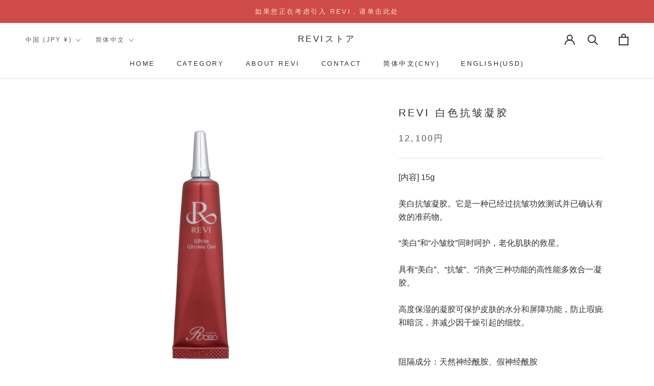

--- FILE ---
content_type: text/html; charset=utf-8
request_url: https://revi.skin/zh-cn/products/revi-white-wrinkle-gel
body_size: 34264
content:
<!doctype html>
<html class="no-js" lang="zh-CN">
    <head>
        <meta charset="utf-8">
        <meta http-equiv="X-UA-Compatible" content="IE=edge,chrome=1">
        <meta name="viewport" content="width=device-width, initial-scale=1.0, height=device-height, minimum-scale=1.0, maximum-scale=1.0">
        <meta name="theme-color" content="">
      <!-- Google Tag Manager -->
<script>(function(w,d,s,l,i){w[l]=w[l]||[];w[l].push({'gtm.start':
new Date().getTime(),event:'gtm.js'});var f=d.getElementsByTagName(s)[0],
j=d.createElement(s),dl=l!='dataLayer'?'&l='+l:'';j.async=true;j.src=
'https://www.googletagmanager.com/gtm.js?id='+i+dl;f.parentNode.insertBefore(j,f);
})(window,document,'script','dataLayer','GTM-TTDS6MH');</script>
<!-- End Google Tag Manager -->
        <title>
            REVI White Wrinkle Gel 美白抗皱凝胶。抗皱功效评估测试完成 &ndash; REVIストア
        </title><meta name="description" content="[内容物] 15g美白/抗皱啫喱。它是一种已经过抗皱功效测试并已确认有效的准药物。 “美白”和“小皱纹”同时呵护，老化肌肤的救星。具有“美白”、“抗皱”、“消炎”三种功能的高性能多效合一凝胶。高度保湿的凝胶可保护皮肤的水分和屏障功能，防止瑕疵和暗沉，并减少因干燥引起的细纹。阻隔成分：天然神经酰胺、伪神经酰胺 高保水性：透明质酸钠、水解透明质酸、胶原蛋白、12种植物提取物 【使用方法】取适量涂抹于眼睛中央、嘴巴等处.."><link rel="canonical" href="https://revi.skin/zh-cn/products/revi-white-wrinkle-gel"><meta property="og:type" content="product">
  <meta property="og:title" content="REVI 白色抗皱凝胶"><meta property="og:image" content="http://revi.skin/cdn/shop/products/ED12160-min.jpg?v=1647386717">
    <meta property="og:image:secure_url" content="https://revi.skin/cdn/shop/products/ED12160-min.jpg?v=1647386717">
    <meta property="og:image:width" content="1280">
    <meta property="og:image:height" content="1280"><meta property="product:price:amount" content="12,100">
  <meta property="product:price:currency" content="JPY"><meta property="og:description" content="[内容物] 15g美白/抗皱啫喱。它是一种已经过抗皱功效测试并已确认有效的准药物。 “美白”和“小皱纹”同时呵护，老化肌肤的救星。具有“美白”、“抗皱”、“消炎”三种功能的高性能多效合一凝胶。高度保湿的凝胶可保护皮肤的水分和屏障功能，防止瑕疵和暗沉，并减少因干燥引起的细纹。阻隔成分：天然神经酰胺、伪神经酰胺 高保水性：透明质酸钠、水解透明质酸、胶原蛋白、12种植物提取物 【使用方法】取适量涂抹于眼睛中央、嘴巴等处.."><meta property="og:url" content="https://revi.skin/zh-cn/products/revi-white-wrinkle-gel">
<meta property="og:site_name" content="REVIストア"><meta name="twitter:card" content="summary"><meta name="twitter:title" content="REVI 白色抗皱凝胶">
  <meta name="twitter:description" content="[内容] 15g
美白抗皱凝胶。它是一种已经过抗皱功效测试并已确认有效的准药物。
&amp;ldquo;美白&amp;rdquo;和&amp;ldquo;小皱纹&amp;rdquo;同时呵护，老化肌肤的救星。
具有&amp;ldquo;美白&amp;rdquo;、&amp;ldquo;抗皱&amp;rdquo;、&amp;ldquo;消炎&amp;rdquo;三种功能的高性能多效合一凝胶。高度保湿的凝胶可保护皮肤的水分和屏障功能，防止瑕疵和暗沉，并减少因干燥引起的细纹。
阻隔成分：天然神经酰胺、假神经酰胺高保水性：透明质酸钠、水解透明质酸、胶原蛋白、12种植物提取物
[如何使用]取适量涂抹于眼睛、嘴巴等中央。">
  <meta name="twitter:image" content="https://revi.skin/cdn/shop/products/ED12160-min_600x600_crop_center.jpg?v=1647386717">
    <style>
  
  

  
  
  

  :root {
    --heading-font-family : "system_ui", -apple-system, 'Segoe UI', Roboto, 'Helvetica Neue', 'Noto Sans', 'Liberation Sans', Arial, sans-serif, 'Apple Color Emoji', 'Segoe UI Emoji', 'Segoe UI Symbol', 'Noto Color Emoji';
    --heading-font-weight : 400;
    --heading-font-style  : normal;

    --text-font-family : "system_ui", -apple-system, 'Segoe UI', Roboto, 'Helvetica Neue', 'Noto Sans', 'Liberation Sans', Arial, sans-serif, 'Apple Color Emoji', 'Segoe UI Emoji', 'Segoe UI Symbol', 'Noto Color Emoji';
    --text-font-weight : 400;
    --text-font-style  : normal;

    --base-text-font-size   : 16px;
    --default-text-font-size: 14px;--background          : #ffffff;
    --background-rgb      : 255, 255, 255;
    --light-background    : #ffffff;
    --light-background-rgb: 255, 255, 255;
    --heading-color       : #303030;
    --text-color          : #303030;
    --text-color-rgb      : 48, 48, 48;
    --text-color-light    : #595959;
    --text-color-light-rgb: 89, 89, 89;
    --link-color          : #000000;
    --link-color-rgb      : 0, 0, 0;
    --border-color        : #e0e0e0;
    --border-color-rgb    : 224, 224, 224;

    --button-background    : #d8bfd8;
    --button-background-rgb: 216, 191, 216;
    --button-text-color    : #ffffff;

    --header-background       : #ffffff;
    --header-heading-color    : #303030;
    --header-light-text-color : #595959;
    --header-border-color     : #e0e0e0;

    --footer-background    : #ffffff;
    --footer-text-color    : #595959;
    --footer-heading-color : #303030;
    --footer-border-color  : #e6e6e6;

    --navigation-background      : #ffffff;
    --navigation-background-rgb  : 255, 255, 255;
    --navigation-text-color      : #303030;
    --navigation-text-color-light: rgba(48, 48, 48, 0.5);
    --navigation-border-color    : rgba(48, 48, 48, 0.25);

    --newsletter-popup-background     : #ffffff;
    --newsletter-popup-text-color     : #303030;
    --newsletter-popup-text-color-rgb : 48, 48, 48;

    --secondary-elements-background       : #ffffff;
    --secondary-elements-background-rgb   : 255, 255, 255;
    --secondary-elements-text-color       : #303030;
    --secondary-elements-text-color-light : rgba(48, 48, 48, 0.5);
    --secondary-elements-border-color     : rgba(48, 48, 48, 0.25);

    --product-sale-price-color    : #f94c43;
    --product-sale-price-color-rgb: 249, 76, 67;
    --product-star-rating: #f6a429;

    /* Shopify related variables */
    --payment-terms-background-color: #ffffff;

    /* Products */

    --horizontal-spacing-four-products-per-row: 60px;
        --horizontal-spacing-two-products-per-row : 60px;

    --vertical-spacing-four-products-per-row: 60px;
        --vertical-spacing-two-products-per-row : 75px;

    /* Animation */
    --drawer-transition-timing: cubic-bezier(0.645, 0.045, 0.355, 1);
    --header-base-height: 80px; /* We set a default for browsers that do not support CSS variables */

    /* Cursors */
    --cursor-zoom-in-svg    : url(//revi.skin/cdn/shop/t/4/assets/cursor-zoom-in.svg?v=169337020044000511451647738271);
    --cursor-zoom-in-2x-svg : url(//revi.skin/cdn/shop/t/4/assets/cursor-zoom-in-2x.svg?v=163885027072013793871647738271);
  }
</style>

<script>
  // IE11 does not have support for CSS variables, so we have to polyfill them
  if (!(((window || {}).CSS || {}).supports && window.CSS.supports('(--a: 0)'))) {
    const script = document.createElement('script');
    script.type = 'text/javascript';
    script.src = 'https://cdn.jsdelivr.net/npm/css-vars-ponyfill@2';
    script.onload = function() {
      cssVars({});
    };

    document.getElementsByTagName('head')[0].appendChild(script);
  }
</script>

    <script>window.performance && window.performance.mark && window.performance.mark('shopify.content_for_header.start');</script><meta id="shopify-digital-wallet" name="shopify-digital-wallet" content="/55754686538/digital_wallets/dialog">
<link rel="alternate" hreflang="x-default" href="https://revi.skin/products/revi-white-wrinkle-gel">
<link rel="alternate" hreflang="ja" href="https://revi.skin/products/revi-white-wrinkle-gel">
<link rel="alternate" hreflang="en-US" href="https://revi.skin/en-us/products/revi-white-wrinkle-gel">
<link rel="alternate" hreflang="ja-US" href="https://revi.skin/ja-us/products/revi-white-wrinkle-gel">
<link rel="alternate" hreflang="zh-Hans-CN" href="https://revi.skin/zh-cn/products/revi-white-wrinkle-gel">
<link rel="alternate" hreflang="ja-CN" href="https://revi.skin/ja-cn/products/revi-white-wrinkle-gel">
<link rel="alternate" hreflang="en-CN" href="https://revi.skin/en-cn/products/revi-white-wrinkle-gel">
<link rel="alternate" type="application/json+oembed" href="https://revi.skin/zh-cn/products/revi-white-wrinkle-gel.oembed">
<script async="async" src="/checkouts/internal/preloads.js?locale=zh-CN"></script>
<script id="shopify-features" type="application/json">{"accessToken":"18610d8de3f7ef54f3540791502f2238","betas":["rich-media-storefront-analytics"],"domain":"revi.skin","predictiveSearch":false,"shopId":55754686538,"locale":"zh-cn"}</script>
<script>var Shopify = Shopify || {};
Shopify.shop = "revi-cosme.myshopify.com";
Shopify.locale = "zh-CN";
Shopify.currency = {"active":"JPY","rate":"1.0"};
Shopify.country = "CN";
Shopify.theme = {"name":"Prestige 0428","id":121676955722,"schema_name":"Prestige","schema_version":"5.6.2","theme_store_id":855,"role":"main"};
Shopify.theme.handle = "null";
Shopify.theme.style = {"id":null,"handle":null};
Shopify.cdnHost = "revi.skin/cdn";
Shopify.routes = Shopify.routes || {};
Shopify.routes.root = "/zh-cn/";</script>
<script type="module">!function(o){(o.Shopify=o.Shopify||{}).modules=!0}(window);</script>
<script>!function(o){function n(){var o=[];function n(){o.push(Array.prototype.slice.apply(arguments))}return n.q=o,n}var t=o.Shopify=o.Shopify||{};t.loadFeatures=n(),t.autoloadFeatures=n()}(window);</script>
<script id="shop-js-analytics" type="application/json">{"pageType":"product"}</script>
<script defer="defer" async type="module" src="//revi.skin/cdn/shopifycloud/shop-js/modules/v2/client.init-shop-cart-sync_DF731VOk.zh-CN.esm.js"></script>
<script defer="defer" async type="module" src="//revi.skin/cdn/shopifycloud/shop-js/modules/v2/chunk.common_BjuTtzQd.esm.js"></script>
<script type="module">
  await import("//revi.skin/cdn/shopifycloud/shop-js/modules/v2/client.init-shop-cart-sync_DF731VOk.zh-CN.esm.js");
await import("//revi.skin/cdn/shopifycloud/shop-js/modules/v2/chunk.common_BjuTtzQd.esm.js");

  window.Shopify.SignInWithShop?.initShopCartSync?.({"fedCMEnabled":true,"windoidEnabled":true});

</script>
<script>(function() {
  var isLoaded = false;
  function asyncLoad() {
    if (isLoaded) return;
    isLoaded = true;
    var urls = ["\/\/backinstock.useamp.com\/widget\/56696_1767158316.js?category=bis\u0026v=6\u0026shop=revi-cosme.myshopify.com"];
    for (var i = 0; i < urls.length; i++) {
      var s = document.createElement('script');
      s.type = 'text/javascript';
      s.async = true;
      s.src = urls[i];
      var x = document.getElementsByTagName('script')[0];
      x.parentNode.insertBefore(s, x);
    }
  };
  if(window.attachEvent) {
    window.attachEvent('onload', asyncLoad);
  } else {
    window.addEventListener('load', asyncLoad, false);
  }
})();</script>
<script id="__st">var __st={"a":55754686538,"offset":32400,"reqid":"e0e14864-49e9-4aac-8e66-e111f414811c-1768625556","pageurl":"revi.skin\/zh-cn\/products\/revi-white-wrinkle-gel","u":"3e7936d0bbe6","p":"product","rtyp":"product","rid":6803237601354};</script>
<script>window.ShopifyPaypalV4VisibilityTracking = true;</script>
<script id="captcha-bootstrap">!function(){'use strict';const t='contact',e='account',n='new_comment',o=[[t,t],['blogs',n],['comments',n],[t,'customer']],c=[[e,'customer_login'],[e,'guest_login'],[e,'recover_customer_password'],[e,'create_customer']],r=t=>t.map((([t,e])=>`form[action*='/${t}']:not([data-nocaptcha='true']) input[name='form_type'][value='${e}']`)).join(','),a=t=>()=>t?[...document.querySelectorAll(t)].map((t=>t.form)):[];function s(){const t=[...o],e=r(t);return a(e)}const i='password',u='form_key',d=['recaptcha-v3-token','g-recaptcha-response','h-captcha-response',i],f=()=>{try{return window.sessionStorage}catch{return}},m='__shopify_v',_=t=>t.elements[u];function p(t,e,n=!1){try{const o=window.sessionStorage,c=JSON.parse(o.getItem(e)),{data:r}=function(t){const{data:e,action:n}=t;return t[m]||n?{data:e,action:n}:{data:t,action:n}}(c);for(const[e,n]of Object.entries(r))t.elements[e]&&(t.elements[e].value=n);n&&o.removeItem(e)}catch(o){console.error('form repopulation failed',{error:o})}}const l='form_type',E='cptcha';function T(t){t.dataset[E]=!0}const w=window,h=w.document,L='Shopify',v='ce_forms',y='captcha';let A=!1;((t,e)=>{const n=(g='f06e6c50-85a8-45c8-87d0-21a2b65856fe',I='https://cdn.shopify.com/shopifycloud/storefront-forms-hcaptcha/ce_storefront_forms_captcha_hcaptcha.v1.5.2.iife.js',D={infoText:'受 hCaptcha 保护',privacyText:'隐私',termsText:'条款'},(t,e,n)=>{const o=w[L][v],c=o.bindForm;if(c)return c(t,g,e,D).then(n);var r;o.q.push([[t,g,e,D],n]),r=I,A||(h.body.append(Object.assign(h.createElement('script'),{id:'captcha-provider',async:!0,src:r})),A=!0)});var g,I,D;w[L]=w[L]||{},w[L][v]=w[L][v]||{},w[L][v].q=[],w[L][y]=w[L][y]||{},w[L][y].protect=function(t,e){n(t,void 0,e),T(t)},Object.freeze(w[L][y]),function(t,e,n,w,h,L){const[v,y,A,g]=function(t,e,n){const i=e?o:[],u=t?c:[],d=[...i,...u],f=r(d),m=r(i),_=r(d.filter((([t,e])=>n.includes(e))));return[a(f),a(m),a(_),s()]}(w,h,L),I=t=>{const e=t.target;return e instanceof HTMLFormElement?e:e&&e.form},D=t=>v().includes(t);t.addEventListener('submit',(t=>{const e=I(t);if(!e)return;const n=D(e)&&!e.dataset.hcaptchaBound&&!e.dataset.recaptchaBound,o=_(e),c=g().includes(e)&&(!o||!o.value);(n||c)&&t.preventDefault(),c&&!n&&(function(t){try{if(!f())return;!function(t){const e=f();if(!e)return;const n=_(t);if(!n)return;const o=n.value;o&&e.removeItem(o)}(t);const e=Array.from(Array(32),(()=>Math.random().toString(36)[2])).join('');!function(t,e){_(t)||t.append(Object.assign(document.createElement('input'),{type:'hidden',name:u})),t.elements[u].value=e}(t,e),function(t,e){const n=f();if(!n)return;const o=[...t.querySelectorAll(`input[type='${i}']`)].map((({name:t})=>t)),c=[...d,...o],r={};for(const[a,s]of new FormData(t).entries())c.includes(a)||(r[a]=s);n.setItem(e,JSON.stringify({[m]:1,action:t.action,data:r}))}(t,e)}catch(e){console.error('failed to persist form',e)}}(e),e.submit())}));const S=(t,e)=>{t&&!t.dataset[E]&&(n(t,e.some((e=>e===t))),T(t))};for(const o of['focusin','change'])t.addEventListener(o,(t=>{const e=I(t);D(e)&&S(e,y())}));const B=e.get('form_key'),M=e.get(l),P=B&&M;t.addEventListener('DOMContentLoaded',(()=>{const t=y();if(P)for(const e of t)e.elements[l].value===M&&p(e,B);[...new Set([...A(),...v().filter((t=>'true'===t.dataset.shopifyCaptcha))])].forEach((e=>S(e,t)))}))}(h,new URLSearchParams(w.location.search),n,t,e,['guest_login'])})(!0,!0)}();</script>
<script integrity="sha256-4kQ18oKyAcykRKYeNunJcIwy7WH5gtpwJnB7kiuLZ1E=" data-source-attribution="shopify.loadfeatures" defer="defer" src="//revi.skin/cdn/shopifycloud/storefront/assets/storefront/load_feature-a0a9edcb.js" crossorigin="anonymous"></script>
<script data-source-attribution="shopify.dynamic_checkout.dynamic.init">var Shopify=Shopify||{};Shopify.PaymentButton=Shopify.PaymentButton||{isStorefrontPortableWallets:!0,init:function(){window.Shopify.PaymentButton.init=function(){};var t=document.createElement("script");t.src="https://revi.skin/cdn/shopifycloud/portable-wallets/latest/portable-wallets.zh-cn.js",t.type="module",document.head.appendChild(t)}};
</script>
<script data-source-attribution="shopify.dynamic_checkout.buyer_consent">
  function portableWalletsHideBuyerConsent(e){var t=document.getElementById("shopify-buyer-consent"),n=document.getElementById("shopify-subscription-policy-button");t&&n&&(t.classList.add("hidden"),t.setAttribute("aria-hidden","true"),n.removeEventListener("click",e))}function portableWalletsShowBuyerConsent(e){var t=document.getElementById("shopify-buyer-consent"),n=document.getElementById("shopify-subscription-policy-button");t&&n&&(t.classList.remove("hidden"),t.removeAttribute("aria-hidden"),n.addEventListener("click",e))}window.Shopify?.PaymentButton&&(window.Shopify.PaymentButton.hideBuyerConsent=portableWalletsHideBuyerConsent,window.Shopify.PaymentButton.showBuyerConsent=portableWalletsShowBuyerConsent);
</script>
<script data-source-attribution="shopify.dynamic_checkout.cart.bootstrap">document.addEventListener("DOMContentLoaded",(function(){function t(){return document.querySelector("shopify-accelerated-checkout-cart, shopify-accelerated-checkout")}if(t())Shopify.PaymentButton.init();else{new MutationObserver((function(e,n){t()&&(Shopify.PaymentButton.init(),n.disconnect())})).observe(document.body,{childList:!0,subtree:!0})}}));
</script>

<script>window.performance && window.performance.mark && window.performance.mark('shopify.content_for_header.end');</script>
        <link rel="stylesheet" href="//revi.skin/cdn/shop/t/4/assets/theme.css?v=45474413012795413941648279388">
        <link rel="stylesheet" href="//revi.skin/cdn/shop/t/4/assets/theme-custom.css?v=534">
        <script>// This allows to expose several variables to the global scope, to be used in scripts
      window.theme = {
        pageType: "product",
        moneyFormat: "{{amount_no_decimals}}円",
        moneyWithCurrencyFormat: "{{amount_no_decimals}} 円",
        currencyCodeEnabled: false,
        productImageSize: "natural",
        searchMode: "product,article",
        showPageTransition: false,
        showElementStaggering: true,
        showImageZooming: true
      };

      window.routes = {
        rootUrl: "\/zh-cn",
        rootUrlWithoutSlash: "\/zh-cn",
        cartUrl: "\/zh-cn\/cart",
        cartAddUrl: "\/zh-cn\/cart\/add",
        cartChangeUrl: "\/zh-cn\/cart\/change",
        searchUrl: "\/zh-cn\/search",
        productRecommendationsUrl: "\/zh-cn\/recommendations\/products"
      };

      window.languages = {
        cartAddNote: "注文メモを追加",
        cartEditNote: "注文メモを変更",
        productImageLoadingError: "この画像を読み込めませんでした。 ページをリロードしてください。",
        productFormAddToCart: "カートに追加する",
        productFormUnavailable: "お取り扱いできません",
        productFormSoldOut: "売り切れ",
        shippingEstimatorOneResult: "1つのオプションが利用可能：",
        shippingEstimatorMoreResults: "{{count}}つのオプションが利用可能：",
        shippingEstimatorNoResults: "配送が見つかりませんでした"
      };

      window.lazySizesConfig = {
        loadHidden: false,
        hFac: 0.5,
        expFactor: 2,
        ricTimeout: 150,
        lazyClass: 'Image--lazyLoad',
        loadingClass: 'Image--lazyLoading',
        loadedClass: 'Image--lazyLoaded'
      };

      document.documentElement.className = document.documentElement.className.replace('no-js', 'js');
      document.documentElement.style.setProperty('--window-height', window.innerHeight + 'px');

      // We do a quick detection of some features (we could use Modernizr but for so little...)
      (function() {
        document.documentElement.className += ((window.CSS && window.CSS.supports('(position: sticky) or (position: -webkit-sticky)')) ? ' supports-sticky' : ' no-supports-sticky');
        document.documentElement.className += (window.matchMedia('(-moz-touch-enabled: 1), (hover: none)')).matches ? ' no-supports-hover' : ' supports-hover';
      }());

      
        </script>
        <script src="//revi.skin/cdn/shop/t/4/assets/lazysizes.min.js?v=174358363404432586981647650604" async></script><script src="//revi.skin/cdn/shop/t/4/assets/libs.min.js?v=26178543184394469741647650605" defer></script>
        <script src="//revi.skin/cdn/shop/t/4/assets/theme.js?v=116291210821653663351647650611" defer></script>
        <script src="//revi.skin/cdn/shop/t/4/assets/custom.js?v=183944157590872491501647650604" defer></script>
        <script>
      (function () {
        window.onpageshow = function() {
          if (window.theme.showPageTransition) {
            var pageTransition = document.querySelector('.PageTransition');

            if (pageTransition) {
              pageTransition.style.visibility = 'visible';
              pageTransition.style.opacity = '0';
            }
          }

          // When the page is loaded from the cache, we have to reload the cart content
          document.documentElement.dispatchEvent(new CustomEvent('cart:refresh', {
            bubbles: true
          }));
        };
      })();
        </script>
        
  <script type="application/ld+json">
  {
    "@context": "http://schema.org",
    "@type": "Product",
  "@id": "https:\/\/revi.skin\/zh-cn\/products\/revi-white-wrinkle-gel#product",
    "offers": [{
          "@type": "Offer",
          "name": "Default Title",
          "availability":"https://schema.org/InStock",
          "price": 12100.0,
          "priceCurrency": "JPY",
          "priceValidUntil": "2026-01-27","url": "/zh-cn/products/revi-white-wrinkle-gel?variant=39689704210506"
        }
],
    "brand": {
      "name": "revi-cosme"
    },
    "name": "REVI 白色抗皱凝胶",
    "description": "[内容] 15g\n美白抗皱凝胶。它是一种已经过抗皱功效测试并已确认有效的准药物。\n\u0026ldquo;美白\u0026rdquo;和\u0026ldquo;小皱纹\u0026rdquo;同时呵护，老化肌肤的救星。\n具有\u0026ldquo;美白\u0026rdquo;、\u0026ldquo;抗皱\u0026rdquo;、\u0026ldquo;消炎\u0026rdquo;三种功能的高性能多效合一凝胶。高度保湿的凝胶可保护皮肤的水分和屏障功能，防止瑕疵和暗沉，并减少因干燥引起的细纹。\n阻隔成分：天然神经酰胺、假神经酰胺高保水性：透明质酸钠、水解透明质酸、胶原蛋白、12种植物提取物\n[如何使用]取适量涂抹于眼睛、嘴巴等中央。",
    "category": "",
    "url": "/zh-cn/products/revi-white-wrinkle-gel",
    "sku": "",
    "image": {
      "@type": "ImageObject",
      "url": "https://revi.skin/cdn/shop/products/ED12160-min_1024x.jpg?v=1647386717",
      "image": "https://revi.skin/cdn/shop/products/ED12160-min_1024x.jpg?v=1647386717",
      "name": "REVI（ルヴィ）　ホワイトリンクルジェル",
      "width": "1024",
      "height": "1024"
    }
  }
  </script>



  <script type="application/ld+json">
  {
    "@context": "http://schema.org",
    "@type": "BreadcrumbList",
  "itemListElement": [{
      "@type": "ListItem",
      "position": 1,
      "name": "ホームページ",
      "item": "https://revi.skin"
    },{
          "@type": "ListItem",
          "position": 2,
          "name": "REVI 白色抗皱凝胶",
          "item": "https://revi.skin/zh-cn/products/revi-white-wrinkle-gel"
        }]
  }
  </script>

        <!-- BeginWishyAddon -->
        <script>  Shopify.wishy_btn_settings = {"button_setting":"","btn_append":"before","btn_display":"block","btn_width":"auto","btn_margin_top":5,"btn_margin_left":5,"btn_margin_right":5,"btn_margin_bottom":5,"btn_margin_unit":"px","btn_placer_element":null,"btn_background_color":"#ffffff","btn_border_color":"#b9b9b9","btn_border_width":1,"btn_text":"♡ お気に入りに追加する","btn_color":"#1b1b1b","remove_btn_background_color":"#5c6ac4","remove_btn_border_color":"#3f4eae","remove_btn_border_width":1,"remove_btn_color":"#ffffff","new_theme_published_at":null,"installed":true,"heart_icon_margin_right":15,"heart_icon_margin_bottom":15,"heart_icon_location":"bottom-right","heart_icon_margin_top":15,"heart_icon_margin_left":15,"setting_force_login":false,"heart_icon_url_match":"","heart_icon_enabled":true,"status":null,"spf_record":null,"floating_favorites_enabled":false,"floating_favorites_location":"right","floating_favorites_margin_top":50,"floating_favorites_url_match":"","floating_favorites_background_color":"#ffffff","floating_favorites_border_color":"#b9b9b9","floating_favorites_border_width":1,"floating_favorites_text":"♥ お気に入りに追加する","floating_favorites_color":"#1b1b1b","heart_icon_type":"default","heart_icon_typedefault_background_color":"#ff8989","heart_icon_typedefault_border_color":"#ff9c9c","heart_icon_typedefault_border_width":2,"heart_icon_typedefault_icon_color":"#ffffff","heart_icon_show_count":false,"heart_icon_typecustom_image_url":"https://cc-swim.herokuapp.com/wishlist.png","btn_text_size":"16.0","locale":"en","shop_star_rating":null,"shop_star_feedback":null,"heart_icon_collection_before_add_color":"#dfdfdf","heart_icon_collection_after_add_color":"#606060","login_link_bg_color":"#5c6ac4","login_link_text_color":"#ffffff","btn_remove_bg_color":"#ffffff","btn_remove_border_color":"#b9b9b9","btn_remove_border_width":1,"btn_remove_text":"♡ Remove from wishlist","btn_remove_color":"#1b1b1b","btn_remove_text_size":"16.0","open_wishlist_after_add_to_wishlist":false,"wishlist_header_text":"Wishlist","theme_name_from_schema":"Prestige","subscribed_at":null,"wizard_completed_at":"2022-03-19T01:32:29.933Z","plan":"free","discount":"0.0","launchpoint_wishlist_icon_in_header_enabled":false,"launchpoint_heart_icon_in_collections_enabled":false};  Shopify.wishy_button_css_json = "";    Shopify.wishy_customer_email = "" ;  </script>
        <!-- EndWishyAddon -->
      
<!-- Start of Judge.me Core -->
<link rel="dns-prefetch" href="https://cdn.judge.me/">
<script data-cfasync='false' class='jdgm-settings-script'>window.jdgmSettings={"pagination":5,"disable_web_reviews":false,"badge_no_review_text":"レビューはありません。","badge_n_reviews_text":"{{ n }} レビュー","hide_badge_preview_if_no_reviews":true,"badge_hide_text":false,"enforce_center_preview_badge":false,"widget_title":"カスタマーレビュー","widget_open_form_text":"レビューを書く","widget_close_form_text":"レビューをやめる","widget_refresh_page_text":"ページの再読み込み","widget_summary_text":"{{ number_of_reviews }} のレビューに基づいています","widget_no_review_text":"まだレビューがありません","widget_name_field_text":"名前","widget_verified_name_field_text":"承認済みの名前（一般公開）","widget_name_placeholder_text":"名前を入力してください（一般公開）","widget_required_field_error_text":"この項目は必須です。","widget_email_field_text":"メールアドレス","widget_verified_email_field_text":"承認済みのメールアドレス（非公開、編集不可）","widget_email_placeholder_text":"メールアドレスを入力してください（非公開）","widget_email_field_error_text":"有効なメールアドレスを入力して下さい。","widget_rating_field_text":"評価","widget_review_title_field_text":"レビューのタイトル","widget_review_title_placeholder_text":"レビューにタイトルをつけてください","widget_review_body_field_text":"レビュー","widget_review_body_placeholder_text":"コメントを書く","widget_pictures_field_text":"写真/ビデオ（オプション）","widget_submit_review_text":"レビューを送信","widget_submit_verified_review_text":"確認済みのレビューを送信","widget_submit_success_msg_with_auto_publish":"ありがとうございました！レビューを表示するには、しばらくしてからページを更新してください。 \u003ca href='https://judge.me/login' target='_blank' rel='nofollow noopener'\u003eJudge.meに\u003c/a\u003eログインすると、レビューを削除または編集できます。","widget_submit_success_msg_no_auto_publish":"ありがとうございました！レビューは、ショップ管理者によって承認されるとすぐに公開されます。 \u003ca href='https://judge.me/login' target='_blank' rel='nofollow noopener'\u003eJudge.meに\u003c/a\u003eログインすると、レビューを削除または編集できます。","widget_show_default_reviews_out_of_total_text":"{{ n_reviews }} 件中 {{ n_reviews_shown }} 件のレビューを表示","widget_show_all_link_text":"全て表示する","widget_show_less_link_text":"少なく表示する","widget_author_said_text":"{{ reviewer_name }} さんが書きました:","widget_days_text":"{{ n }} 日前","widget_weeks_text":"{{ n }} 週間前","widget_months_text":"{{ n }} ヶ月前","widget_years_text":"{{ n }} 年前","widget_yesterday_text":"昨日","widget_today_text":"今日","widget_replied_text":"\u003e\u003e {{ shop_name }} が返信しました","widget_read_more_text":"続きを読む","widget_rating_filter_see_all_text":"全てのレビューを見る","widget_sorting_most_recent_text":"最新","widget_sorting_highest_rating_text":"高評価","widget_sorting_lowest_rating_text":"低評価","widget_sorting_with_pictures_text":"写真のみ","widget_sorting_most_helpful_text":"トップレビュー","widget_open_question_form_text":"質問をする","widget_reviews_subtab_text":"レビュー","widget_questions_subtab_text":"質問","widget_question_label_text":"質問","widget_answer_label_text":"回答","widget_question_placeholder_text":"質問を入力してください","widget_submit_question_text":"質問を送信","widget_question_submit_success_text":"ご質問ありがとうございます！回答が付き次第、質問は反映されます。","verified_badge_text":"認証済み","verified_badge_placement":"left-of-reviewer-name","widget_hide_border":false,"widget_social_share":false,"all_reviews_include_out_of_store_products":true,"all_reviews_out_of_store_text":"（在庫切れ）","all_reviews_product_name_prefix_text":"について","enable_review_pictures":true,"widget_product_reviews_subtab_text":"商品レビュー","widget_shop_reviews_subtab_text":"ショップレビュー","widget_sorting_pictures_first_text":"写真付きレビューを見る","floating_tab_button_name":"★ Judge.me レビュー","floating_tab_title":"お客様に話してもらいましょう","all_reviews_text_badge_text":"「お客様は、{{ shop.metafields.judgeme.all_reviews_count }} のレビューに基づいて {{ shop.metafields.judgeme.all_reviews_rating | round: 1 }}/5 と評価しています.","featured_carousel_title":"お客様に話してもらいましょう","featured_carousel_count_text":"{{ n }}レビューから","picture_reminder_submit_button":"写真をアップロードする","widget_sorting_videos_first_text":"最初の動画","widget_review_pending_text":"保留中","remove_microdata_snippet":true,"preview_badge_no_question_text":"質問無し","preview_badge_n_question_text":"{{ number_of_questions }}質問/質問","widget_search_bar_placeholder":"レビューを検索","widget_sorting_verified_only_text":"確認済みのみ","all_reviews_page_load_more_text":"さらにレビューを読み込む","widget_public_name_text":"のように公に表示","widget_reviewer_anonymous":"匿名","medals_widget_title":"Judge.meレビューメダル","widget_invalid_yt_video_url_error_text":"YouTubeビデオのURLではありません","widget_show_photo_gallery":true,"widget_load_with_code_splitting":true,"preview_badge_collection_page_install_preference":true,"preview_badge_product_page_install_preference":true,"review_widget_best_location":true,"platform":"shopify","branding_url":"https://judge.me/reviews","branding_text":"運営者Judge.me","locale":"ja","reply_name":"公式REVIオンラインストア","footer":true,"autopublish":false,"review_dates":true,"enable_custom_form":false};</script> <style class='jdgm-settings-style'>﻿.jdgm-xx{left:0}.jdgm-prev-badge[data-average-rating='0.00']{display:none !important}.jdgm-author-all-initials{display:none !important}.jdgm-author-last-initial{display:none !important}.jdgm-rev-widg__title{visibility:hidden}.jdgm-rev-widg__summary-text{visibility:hidden}.jdgm-prev-badge__text{visibility:hidden}.jdgm-rev__replier:before{content:'revi.skin'}.jdgm-rev__prod-link-prefix:before{content:'について'}.jdgm-rev__out-of-store-text:before{content:'（在庫切れ）'}@media only screen and (min-width: 768px){.jdgm-rev__pics .jdgm-rev_all-rev-page-picture-separator,.jdgm-rev__pics .jdgm-rev__product-picture{display:none}}@media only screen and (max-width: 768px){.jdgm-rev__pics .jdgm-rev_all-rev-page-picture-separator,.jdgm-rev__pics .jdgm-rev__product-picture{display:none}}.jdgm-preview-badge[data-template="index"]{display:none !important}.jdgm-verified-count-badget[data-from-snippet="true"]{display:none !important}.jdgm-carousel-wrapper[data-from-snippet="true"]{display:none !important}.jdgm-all-reviews-text[data-from-snippet="true"]{display:none !important}.jdgm-medals-section[data-from-snippet="true"]{display:none !important}
</style>

  
  
  
  <style class='jdgm-miracle-styles'>
  @-webkit-keyframes jdgm-spin{0%{-webkit-transform:rotate(0deg);-ms-transform:rotate(0deg);transform:rotate(0deg)}100%{-webkit-transform:rotate(359deg);-ms-transform:rotate(359deg);transform:rotate(359deg)}}@keyframes jdgm-spin{0%{-webkit-transform:rotate(0deg);-ms-transform:rotate(0deg);transform:rotate(0deg)}100%{-webkit-transform:rotate(359deg);-ms-transform:rotate(359deg);transform:rotate(359deg)}}@font-face{font-family:'JudgemeStar';src:url("[data-uri]") format("woff");font-weight:normal;font-style:normal}.jdgm-star{font-family:'JudgemeStar';display:inline !important;text-decoration:none !important;padding:0 4px 0 0 !important;margin:0 !important;font-weight:bold;opacity:1;-webkit-font-smoothing:antialiased;-moz-osx-font-smoothing:grayscale}.jdgm-star:hover{opacity:1}.jdgm-star:last-of-type{padding:0 !important}.jdgm-star.jdgm--on:before{content:"\e000"}.jdgm-star.jdgm--off:before{content:"\e001"}.jdgm-star.jdgm--half:before{content:"\e002"}.jdgm-widget *{margin:0;line-height:1.4;-webkit-box-sizing:border-box;-moz-box-sizing:border-box;box-sizing:border-box;-webkit-overflow-scrolling:touch}.jdgm-hidden{display:none !important;visibility:hidden !important}.jdgm-temp-hidden{display:none}.jdgm-spinner{width:40px;height:40px;margin:auto;border-radius:50%;border-top:2px solid #eee;border-right:2px solid #eee;border-bottom:2px solid #eee;border-left:2px solid #ccc;-webkit-animation:jdgm-spin 0.8s infinite linear;animation:jdgm-spin 0.8s infinite linear}.jdgm-prev-badge{display:block !important}

</style>


  
  
   


<script data-cfasync='false' class='jdgm-script'>
!function(d){window.jdgm=window.jdgm||{},jdgm.CDN_HOST="https://cdn.judge.me/",
jdgm.docReady=function(e){(d.attachEvent?"complete"===d.readyState:"loading"!==d.readyState)?
setTimeout(e,0):d.addEventListener("DOMContentLoaded",e)},jdgm.loadCSS=function(e,t,o,a){
!o&&jdgm.loadCSS.requestedUrls.indexOf(e)>=0||(jdgm.loadCSS.requestedUrls.push(e),
(a=d.createElement("link")).rel="stylesheet",a.class="jdgm-stylesheet",a.media="nope!",
a.href=e,a.onload=function(){this.media="all",t&&setTimeout(t)},d.body.appendChild(a))},
jdgm.loadCSS.requestedUrls=[],jdgm.docReady(function(){(window.jdgmLoadCSS||d.querySelectorAll(
".jdgm-widget, .jdgm-all-reviews-page").length>0)&&(jdgmSettings.widget_load_with_code_splitting?
jdgm.loadCSS(jdgm.CDN_HOST+"widget/base.css"):jdgm.loadCSS(jdgm.CDN_HOST+"shopify_v2.css"))})}(document);
</script>
<script async data-cfasync="false" type="text/javascript" src="https://cdn.judge.me/loader.js"></script>

<noscript><link rel="stylesheet" type="text/css" media="all" href="https://cdn.judge.me/shopify_v2.css"></noscript>
<!-- End of Judge.me Core -->


<!-- BEGIN app block: shopify://apps/seo-manager-venntov/blocks/seomanager/c54c366f-d4bb-4d52-8d2f-dd61ce8e7e12 --><!-- BEGIN app snippet: SEOManager4 -->
<meta name='seomanager' content='4.0.5' /> 


<script>
	function sm_htmldecode(str) {
		var txt = document.createElement('textarea');
		txt.innerHTML = str;
		return txt.value;
	}

	var venntov_title = sm_htmldecode("REVI White Wrinkle Gel 美白抗皱凝胶。抗皱功效评估测试完成");
	var venntov_description = sm_htmldecode("[内容物] 15g美白/抗皱啫喱。它是一种已经过抗皱功效测试并已确认有效的准药物。 “美白”和“小皱纹”同时呵护，老化肌肤的救星。具有“美白”、“抗皱”、“消炎”三种功能的高性能多效合一凝胶。高度保湿的凝胶可保护皮肤的水分和屏障功能，防止瑕疵和暗沉，并减少因干燥引起的细纹。阻隔成分：天然神经酰胺、伪神经酰胺 高保水性：透明质酸钠、水解透明质酸、胶原蛋白、12种植物提取物 【使用方法】取适量涂抹于眼睛中央、嘴巴等处..");
	
	if (venntov_title != '') {
		document.title = venntov_title;	
	}
	else {
		document.title = "REVI White Wrinkle Gel 美白抗皱凝胶。抗皱功效评估测试完成";	
	}

	if (document.querySelector('meta[name="description"]') == null) {
		var venntov_desc = document.createElement('meta');
		venntov_desc.name = "description";
		venntov_desc.content = venntov_description;
		var venntov_head = document.head;
		venntov_head.appendChild(venntov_desc);
	} else {
		document.querySelector('meta[name="description"]').setAttribute("content", venntov_description);
	}
</script>

<script>
	var venntov_robotVals = "index, follow, max-image-preview:large, max-snippet:-1, max-video-preview:-1";
	if (venntov_robotVals !== "") {
		document.querySelectorAll("[name='robots']").forEach(e => e.remove());
		var venntov_robotMeta = document.createElement('meta');
		venntov_robotMeta.name = "robots";
		venntov_robotMeta.content = venntov_robotVals;
		var venntov_head = document.head;
		venntov_head.appendChild(venntov_robotMeta);
	}
</script>

<script>
	var venntov_googleVals = "";
	if (venntov_googleVals !== "") {
		document.querySelectorAll("[name='google']").forEach(e => e.remove());
		var venntov_googleMeta = document.createElement('meta');
		venntov_googleMeta.name = "google";
		venntov_googleMeta.content = venntov_googleVals;
		var venntov_head = document.head;
		venntov_head.appendChild(venntov_googleMeta);
	}
	</script>
	<!-- JSON-LD support -->
			<script type="application/ld+json">
			{
				"@context": "https://schema.org",
				"@id": "https://revi.skin/zh-cn/products/revi-white-wrinkle-gel",
				"@type": "Product","sku": 39689704210506,"mpn": 39689704210506,"brand": {
					"@type": "Brand",
					"name": "revi-cosme"
				},
				"description": "[内容] 15g\n美白抗皱凝胶。它是一种已经过抗皱功效测试并已确认有效的准药物。\n\u0026ldquo;美白\u0026rdquo;和\u0026ldquo;小皱纹\u0026rdquo;同时呵护，老化肌肤的救星。\n具有\u0026ldquo;美白\u0026rdquo;、\u0026ldquo;抗皱\u0026rdquo;、\u0026ldquo;消炎\u0026rdquo;三种功能的高性能多效合一凝胶。高度保湿的凝胶可保护皮肤的水分和屏障功能，防止瑕疵和暗沉，并减少因干燥引起的细纹。\n阻隔成分：天然神经酰胺、假神经酰胺高保水性：透明质酸钠、水解透明质酸、胶原蛋白、12种植物提取物\n[如何使用]取适量涂抹于眼睛、嘴巴等中央。",
				"url": "https://revi.skin/zh-cn/products/revi-white-wrinkle-gel",
				"name": "REVI 白色抗皱凝胶","image": "https://revi.skin/cdn/shop/products/ED12160-min.jpg?v=1647386717&width=1024","offers": [{
							"@type": "Offer",
							"availability": "https://schema.org/InStock",
							"itemCondition": "https://schema.org/NewCondition",
							"priceCurrency": "JPY",
							"price": "12100.00",
							"priceValidUntil": "2027-01-17",
							"url": "https://revi.skin/zh-cn/products/revi-white-wrinkle-gel?variant=39689704210506",
							"checkoutPageURLTemplate": "https://revi.skin/cart/add?id=39689704210506&quantity=1",
								"image": "https://revi.skin/cdn/shop/products/ED12160-min.jpg?v=1647386717&width=1024",
							"mpn": 39689704210506,
								"sku": "39689704210506",
							"seller": {
								"@type": "Organization",
								"name": "REVIストア"
							}
						}]}
			</script>
<script type="application/ld+json">
				{
					"@context": "http://schema.org",
					"@type": "BreadcrumbList",
					"name": "Breadcrumbs",
					"itemListElement": [{
							"@type": "ListItem",
							"position": 1,
							"name": "REVI 白色抗皱凝胶",
							"item": "https://revi.skin/products/revi-white-wrinkle-gel"
						}]
				}
				</script>
<!-- 524F4D20383A3331 --><!-- END app snippet -->

<!-- END app block --><link href="https://monorail-edge.shopifysvc.com" rel="dns-prefetch">
<script>(function(){if ("sendBeacon" in navigator && "performance" in window) {try {var session_token_from_headers = performance.getEntriesByType('navigation')[0].serverTiming.find(x => x.name == '_s').description;} catch {var session_token_from_headers = undefined;}var session_cookie_matches = document.cookie.match(/_shopify_s=([^;]*)/);var session_token_from_cookie = session_cookie_matches && session_cookie_matches.length === 2 ? session_cookie_matches[1] : "";var session_token = session_token_from_headers || session_token_from_cookie || "";function handle_abandonment_event(e) {var entries = performance.getEntries().filter(function(entry) {return /monorail-edge.shopifysvc.com/.test(entry.name);});if (!window.abandonment_tracked && entries.length === 0) {window.abandonment_tracked = true;var currentMs = Date.now();var navigation_start = performance.timing.navigationStart;var payload = {shop_id: 55754686538,url: window.location.href,navigation_start,duration: currentMs - navigation_start,session_token,page_type: "product"};window.navigator.sendBeacon("https://monorail-edge.shopifysvc.com/v1/produce", JSON.stringify({schema_id: "online_store_buyer_site_abandonment/1.1",payload: payload,metadata: {event_created_at_ms: currentMs,event_sent_at_ms: currentMs}}));}}window.addEventListener('pagehide', handle_abandonment_event);}}());</script>
<script id="web-pixels-manager-setup">(function e(e,d,r,n,o){if(void 0===o&&(o={}),!Boolean(null===(a=null===(i=window.Shopify)||void 0===i?void 0:i.analytics)||void 0===a?void 0:a.replayQueue)){var i,a;window.Shopify=window.Shopify||{};var t=window.Shopify;t.analytics=t.analytics||{};var s=t.analytics;s.replayQueue=[],s.publish=function(e,d,r){return s.replayQueue.push([e,d,r]),!0};try{self.performance.mark("wpm:start")}catch(e){}var l=function(){var e={modern:/Edge?\/(1{2}[4-9]|1[2-9]\d|[2-9]\d{2}|\d{4,})\.\d+(\.\d+|)|Firefox\/(1{2}[4-9]|1[2-9]\d|[2-9]\d{2}|\d{4,})\.\d+(\.\d+|)|Chrom(ium|e)\/(9{2}|\d{3,})\.\d+(\.\d+|)|(Maci|X1{2}).+ Version\/(15\.\d+|(1[6-9]|[2-9]\d|\d{3,})\.\d+)([,.]\d+|)( \(\w+\)|)( Mobile\/\w+|) Safari\/|Chrome.+OPR\/(9{2}|\d{3,})\.\d+\.\d+|(CPU[ +]OS|iPhone[ +]OS|CPU[ +]iPhone|CPU IPhone OS|CPU iPad OS)[ +]+(15[._]\d+|(1[6-9]|[2-9]\d|\d{3,})[._]\d+)([._]\d+|)|Android:?[ /-](13[3-9]|1[4-9]\d|[2-9]\d{2}|\d{4,})(\.\d+|)(\.\d+|)|Android.+Firefox\/(13[5-9]|1[4-9]\d|[2-9]\d{2}|\d{4,})\.\d+(\.\d+|)|Android.+Chrom(ium|e)\/(13[3-9]|1[4-9]\d|[2-9]\d{2}|\d{4,})\.\d+(\.\d+|)|SamsungBrowser\/([2-9]\d|\d{3,})\.\d+/,legacy:/Edge?\/(1[6-9]|[2-9]\d|\d{3,})\.\d+(\.\d+|)|Firefox\/(5[4-9]|[6-9]\d|\d{3,})\.\d+(\.\d+|)|Chrom(ium|e)\/(5[1-9]|[6-9]\d|\d{3,})\.\d+(\.\d+|)([\d.]+$|.*Safari\/(?![\d.]+ Edge\/[\d.]+$))|(Maci|X1{2}).+ Version\/(10\.\d+|(1[1-9]|[2-9]\d|\d{3,})\.\d+)([,.]\d+|)( \(\w+\)|)( Mobile\/\w+|) Safari\/|Chrome.+OPR\/(3[89]|[4-9]\d|\d{3,})\.\d+\.\d+|(CPU[ +]OS|iPhone[ +]OS|CPU[ +]iPhone|CPU IPhone OS|CPU iPad OS)[ +]+(10[._]\d+|(1[1-9]|[2-9]\d|\d{3,})[._]\d+)([._]\d+|)|Android:?[ /-](13[3-9]|1[4-9]\d|[2-9]\d{2}|\d{4,})(\.\d+|)(\.\d+|)|Mobile Safari.+OPR\/([89]\d|\d{3,})\.\d+\.\d+|Android.+Firefox\/(13[5-9]|1[4-9]\d|[2-9]\d{2}|\d{4,})\.\d+(\.\d+|)|Android.+Chrom(ium|e)\/(13[3-9]|1[4-9]\d|[2-9]\d{2}|\d{4,})\.\d+(\.\d+|)|Android.+(UC? ?Browser|UCWEB|U3)[ /]?(15\.([5-9]|\d{2,})|(1[6-9]|[2-9]\d|\d{3,})\.\d+)\.\d+|SamsungBrowser\/(5\.\d+|([6-9]|\d{2,})\.\d+)|Android.+MQ{2}Browser\/(14(\.(9|\d{2,})|)|(1[5-9]|[2-9]\d|\d{3,})(\.\d+|))(\.\d+|)|K[Aa][Ii]OS\/(3\.\d+|([4-9]|\d{2,})\.\d+)(\.\d+|)/},d=e.modern,r=e.legacy,n=navigator.userAgent;return n.match(d)?"modern":n.match(r)?"legacy":"unknown"}(),u="modern"===l?"modern":"legacy",c=(null!=n?n:{modern:"",legacy:""})[u],f=function(e){return[e.baseUrl,"/wpm","/b",e.hashVersion,"modern"===e.buildTarget?"m":"l",".js"].join("")}({baseUrl:d,hashVersion:r,buildTarget:u}),m=function(e){var d=e.version,r=e.bundleTarget,n=e.surface,o=e.pageUrl,i=e.monorailEndpoint;return{emit:function(e){var a=e.status,t=e.errorMsg,s=(new Date).getTime(),l=JSON.stringify({metadata:{event_sent_at_ms:s},events:[{schema_id:"web_pixels_manager_load/3.1",payload:{version:d,bundle_target:r,page_url:o,status:a,surface:n,error_msg:t},metadata:{event_created_at_ms:s}}]});if(!i)return console&&console.warn&&console.warn("[Web Pixels Manager] No Monorail endpoint provided, skipping logging."),!1;try{return self.navigator.sendBeacon.bind(self.navigator)(i,l)}catch(e){}var u=new XMLHttpRequest;try{return u.open("POST",i,!0),u.setRequestHeader("Content-Type","text/plain"),u.send(l),!0}catch(e){return console&&console.warn&&console.warn("[Web Pixels Manager] Got an unhandled error while logging to Monorail."),!1}}}}({version:r,bundleTarget:l,surface:e.surface,pageUrl:self.location.href,monorailEndpoint:e.monorailEndpoint});try{o.browserTarget=l,function(e){var d=e.src,r=e.async,n=void 0===r||r,o=e.onload,i=e.onerror,a=e.sri,t=e.scriptDataAttributes,s=void 0===t?{}:t,l=document.createElement("script"),u=document.querySelector("head"),c=document.querySelector("body");if(l.async=n,l.src=d,a&&(l.integrity=a,l.crossOrigin="anonymous"),s)for(var f in s)if(Object.prototype.hasOwnProperty.call(s,f))try{l.dataset[f]=s[f]}catch(e){}if(o&&l.addEventListener("load",o),i&&l.addEventListener("error",i),u)u.appendChild(l);else{if(!c)throw new Error("Did not find a head or body element to append the script");c.appendChild(l)}}({src:f,async:!0,onload:function(){if(!function(){var e,d;return Boolean(null===(d=null===(e=window.Shopify)||void 0===e?void 0:e.analytics)||void 0===d?void 0:d.initialized)}()){var d=window.webPixelsManager.init(e)||void 0;if(d){var r=window.Shopify.analytics;r.replayQueue.forEach((function(e){var r=e[0],n=e[1],o=e[2];d.publishCustomEvent(r,n,o)})),r.replayQueue=[],r.publish=d.publishCustomEvent,r.visitor=d.visitor,r.initialized=!0}}},onerror:function(){return m.emit({status:"failed",errorMsg:"".concat(f," has failed to load")})},sri:function(e){var d=/^sha384-[A-Za-z0-9+/=]+$/;return"string"==typeof e&&d.test(e)}(c)?c:"",scriptDataAttributes:o}),m.emit({status:"loading"})}catch(e){m.emit({status:"failed",errorMsg:(null==e?void 0:e.message)||"Unknown error"})}}})({shopId: 55754686538,storefrontBaseUrl: "https://revi.skin",extensionsBaseUrl: "https://extensions.shopifycdn.com/cdn/shopifycloud/web-pixels-manager",monorailEndpoint: "https://monorail-edge.shopifysvc.com/unstable/produce_batch",surface: "storefront-renderer",enabledBetaFlags: ["2dca8a86"],webPixelsConfigList: [{"id":"792494154","configuration":"{\"webPixelName\":\"Judge.me\"}","eventPayloadVersion":"v1","runtimeContext":"STRICT","scriptVersion":"34ad157958823915625854214640f0bf","type":"APP","apiClientId":683015,"privacyPurposes":["ANALYTICS"],"dataSharingAdjustments":{"protectedCustomerApprovalScopes":["read_customer_email","read_customer_name","read_customer_personal_data","read_customer_phone"]}},{"id":"shopify-app-pixel","configuration":"{}","eventPayloadVersion":"v1","runtimeContext":"STRICT","scriptVersion":"0450","apiClientId":"shopify-pixel","type":"APP","privacyPurposes":["ANALYTICS","MARKETING"]},{"id":"shopify-custom-pixel","eventPayloadVersion":"v1","runtimeContext":"LAX","scriptVersion":"0450","apiClientId":"shopify-pixel","type":"CUSTOM","privacyPurposes":["ANALYTICS","MARKETING"]}],isMerchantRequest: false,initData: {"shop":{"name":"REVIストア","paymentSettings":{"currencyCode":"JPY"},"myshopifyDomain":"revi-cosme.myshopify.com","countryCode":"JP","storefrontUrl":"https:\/\/revi.skin\/zh-cn"},"customer":null,"cart":null,"checkout":null,"productVariants":[{"price":{"amount":12100.0,"currencyCode":"JPY"},"product":{"title":"REVI 白色抗皱凝胶","vendor":"revi-cosme","id":"6803237601354","untranslatedTitle":"REVI 白色抗皱凝胶","url":"\/zh-cn\/products\/revi-white-wrinkle-gel","type":""},"id":"39689704210506","image":{"src":"\/\/revi.skin\/cdn\/shop\/products\/ED12160-min.jpg?v=1647386717"},"sku":"","title":"Default Title","untranslatedTitle":"Default Title"}],"purchasingCompany":null},},"https://revi.skin/cdn","fcfee988w5aeb613cpc8e4bc33m6693e112",{"modern":"","legacy":""},{"shopId":"55754686538","storefrontBaseUrl":"https:\/\/revi.skin","extensionBaseUrl":"https:\/\/extensions.shopifycdn.com\/cdn\/shopifycloud\/web-pixels-manager","surface":"storefront-renderer","enabledBetaFlags":"[\"2dca8a86\"]","isMerchantRequest":"false","hashVersion":"fcfee988w5aeb613cpc8e4bc33m6693e112","publish":"custom","events":"[[\"page_viewed\",{}],[\"product_viewed\",{\"productVariant\":{\"price\":{\"amount\":12100.0,\"currencyCode\":\"JPY\"},\"product\":{\"title\":\"REVI 白色抗皱凝胶\",\"vendor\":\"revi-cosme\",\"id\":\"6803237601354\",\"untranslatedTitle\":\"REVI 白色抗皱凝胶\",\"url\":\"\/zh-cn\/products\/revi-white-wrinkle-gel\",\"type\":\"\"},\"id\":\"39689704210506\",\"image\":{\"src\":\"\/\/revi.skin\/cdn\/shop\/products\/ED12160-min.jpg?v=1647386717\"},\"sku\":\"\",\"title\":\"Default Title\",\"untranslatedTitle\":\"Default Title\"}}]]"});</script><script>
  window.ShopifyAnalytics = window.ShopifyAnalytics || {};
  window.ShopifyAnalytics.meta = window.ShopifyAnalytics.meta || {};
  window.ShopifyAnalytics.meta.currency = 'JPY';
  var meta = {"product":{"id":6803237601354,"gid":"gid:\/\/shopify\/Product\/6803237601354","vendor":"revi-cosme","type":"","handle":"revi-white-wrinkle-gel","variants":[{"id":39689704210506,"price":1210000,"name":"REVI 白色抗皱凝胶","public_title":null,"sku":""}],"remote":false},"page":{"pageType":"product","resourceType":"product","resourceId":6803237601354,"requestId":"e0e14864-49e9-4aac-8e66-e111f414811c-1768625556"}};
  for (var attr in meta) {
    window.ShopifyAnalytics.meta[attr] = meta[attr];
  }
</script>
<script class="analytics">
  (function () {
    var customDocumentWrite = function(content) {
      var jquery = null;

      if (window.jQuery) {
        jquery = window.jQuery;
      } else if (window.Checkout && window.Checkout.$) {
        jquery = window.Checkout.$;
      }

      if (jquery) {
        jquery('body').append(content);
      }
    };

    var hasLoggedConversion = function(token) {
      if (token) {
        return document.cookie.indexOf('loggedConversion=' + token) !== -1;
      }
      return false;
    }

    var setCookieIfConversion = function(token) {
      if (token) {
        var twoMonthsFromNow = new Date(Date.now());
        twoMonthsFromNow.setMonth(twoMonthsFromNow.getMonth() + 2);

        document.cookie = 'loggedConversion=' + token + '; expires=' + twoMonthsFromNow;
      }
    }

    var trekkie = window.ShopifyAnalytics.lib = window.trekkie = window.trekkie || [];
    if (trekkie.integrations) {
      return;
    }
    trekkie.methods = [
      'identify',
      'page',
      'ready',
      'track',
      'trackForm',
      'trackLink'
    ];
    trekkie.factory = function(method) {
      return function() {
        var args = Array.prototype.slice.call(arguments);
        args.unshift(method);
        trekkie.push(args);
        return trekkie;
      };
    };
    for (var i = 0; i < trekkie.methods.length; i++) {
      var key = trekkie.methods[i];
      trekkie[key] = trekkie.factory(key);
    }
    trekkie.load = function(config) {
      trekkie.config = config || {};
      trekkie.config.initialDocumentCookie = document.cookie;
      var first = document.getElementsByTagName('script')[0];
      var script = document.createElement('script');
      script.type = 'text/javascript';
      script.onerror = function(e) {
        var scriptFallback = document.createElement('script');
        scriptFallback.type = 'text/javascript';
        scriptFallback.onerror = function(error) {
                var Monorail = {
      produce: function produce(monorailDomain, schemaId, payload) {
        var currentMs = new Date().getTime();
        var event = {
          schema_id: schemaId,
          payload: payload,
          metadata: {
            event_created_at_ms: currentMs,
            event_sent_at_ms: currentMs
          }
        };
        return Monorail.sendRequest("https://" + monorailDomain + "/v1/produce", JSON.stringify(event));
      },
      sendRequest: function sendRequest(endpointUrl, payload) {
        // Try the sendBeacon API
        if (window && window.navigator && typeof window.navigator.sendBeacon === 'function' && typeof window.Blob === 'function' && !Monorail.isIos12()) {
          var blobData = new window.Blob([payload], {
            type: 'text/plain'
          });

          if (window.navigator.sendBeacon(endpointUrl, blobData)) {
            return true;
          } // sendBeacon was not successful

        } // XHR beacon

        var xhr = new XMLHttpRequest();

        try {
          xhr.open('POST', endpointUrl);
          xhr.setRequestHeader('Content-Type', 'text/plain');
          xhr.send(payload);
        } catch (e) {
          console.log(e);
        }

        return false;
      },
      isIos12: function isIos12() {
        return window.navigator.userAgent.lastIndexOf('iPhone; CPU iPhone OS 12_') !== -1 || window.navigator.userAgent.lastIndexOf('iPad; CPU OS 12_') !== -1;
      }
    };
    Monorail.produce('monorail-edge.shopifysvc.com',
      'trekkie_storefront_load_errors/1.1',
      {shop_id: 55754686538,
      theme_id: 121676955722,
      app_name: "storefront",
      context_url: window.location.href,
      source_url: "//revi.skin/cdn/s/trekkie.storefront.cd680fe47e6c39ca5d5df5f0a32d569bc48c0f27.min.js"});

        };
        scriptFallback.async = true;
        scriptFallback.src = '//revi.skin/cdn/s/trekkie.storefront.cd680fe47e6c39ca5d5df5f0a32d569bc48c0f27.min.js';
        first.parentNode.insertBefore(scriptFallback, first);
      };
      script.async = true;
      script.src = '//revi.skin/cdn/s/trekkie.storefront.cd680fe47e6c39ca5d5df5f0a32d569bc48c0f27.min.js';
      first.parentNode.insertBefore(script, first);
    };
    trekkie.load(
      {"Trekkie":{"appName":"storefront","development":false,"defaultAttributes":{"shopId":55754686538,"isMerchantRequest":null,"themeId":121676955722,"themeCityHash":"6298238028114919817","contentLanguage":"zh-CN","currency":"JPY","eventMetadataId":"3bec541c-61c9-4ef7-a5f1-a87fcfd97c57"},"isServerSideCookieWritingEnabled":true,"monorailRegion":"shop_domain","enabledBetaFlags":["65f19447"]},"Session Attribution":{},"S2S":{"facebookCapiEnabled":true,"source":"trekkie-storefront-renderer","apiClientId":580111}}
    );

    var loaded = false;
    trekkie.ready(function() {
      if (loaded) return;
      loaded = true;

      window.ShopifyAnalytics.lib = window.trekkie;

      var originalDocumentWrite = document.write;
      document.write = customDocumentWrite;
      try { window.ShopifyAnalytics.merchantGoogleAnalytics.call(this); } catch(error) {};
      document.write = originalDocumentWrite;

      window.ShopifyAnalytics.lib.page(null,{"pageType":"product","resourceType":"product","resourceId":6803237601354,"requestId":"e0e14864-49e9-4aac-8e66-e111f414811c-1768625556","shopifyEmitted":true});

      var match = window.location.pathname.match(/checkouts\/(.+)\/(thank_you|post_purchase)/)
      var token = match? match[1]: undefined;
      if (!hasLoggedConversion(token)) {
        setCookieIfConversion(token);
        window.ShopifyAnalytics.lib.track("Viewed Product",{"currency":"JPY","variantId":39689704210506,"productId":6803237601354,"productGid":"gid:\/\/shopify\/Product\/6803237601354","name":"REVI 白色抗皱凝胶","price":"12100","sku":"","brand":"revi-cosme","variant":null,"category":"","nonInteraction":true,"remote":false},undefined,undefined,{"shopifyEmitted":true});
      window.ShopifyAnalytics.lib.track("monorail:\/\/trekkie_storefront_viewed_product\/1.1",{"currency":"JPY","variantId":39689704210506,"productId":6803237601354,"productGid":"gid:\/\/shopify\/Product\/6803237601354","name":"REVI 白色抗皱凝胶","price":"12100","sku":"","brand":"revi-cosme","variant":null,"category":"","nonInteraction":true,"remote":false,"referer":"https:\/\/revi.skin\/zh-cn\/products\/revi-white-wrinkle-gel"});
      }
    });


        var eventsListenerScript = document.createElement('script');
        eventsListenerScript.async = true;
        eventsListenerScript.src = "//revi.skin/cdn/shopifycloud/storefront/assets/shop_events_listener-3da45d37.js";
        document.getElementsByTagName('head')[0].appendChild(eventsListenerScript);

})();</script>
<script
  defer
  src="https://revi.skin/cdn/shopifycloud/perf-kit/shopify-perf-kit-3.0.4.min.js"
  data-application="storefront-renderer"
  data-shop-id="55754686538"
  data-render-region="gcp-us-central1"
  data-page-type="product"
  data-theme-instance-id="121676955722"
  data-theme-name="Prestige"
  data-theme-version="5.6.2"
  data-monorail-region="shop_domain"
  data-resource-timing-sampling-rate="10"
  data-shs="true"
  data-shs-beacon="true"
  data-shs-export-with-fetch="true"
  data-shs-logs-sample-rate="1"
  data-shs-beacon-endpoint="https://revi.skin/api/collect"
></script>
</head><body class="prestige--v4 features--heading-normal features--heading-uppercase features--show-button-transition features--show-image-zooming features--show-element-staggering  template-product">
      <!-- Google Tag Manager (noscript) -->
<noscript><iframe src="https://www.googletagmanager.com/ns.html?id=GTM-TTDS6MH"
height="0" width="0" style="display:none;visibility:hidden"></iframe></noscript>
<!-- End Google Tag Manager (noscript) --><svg class="u-visually-hidden">
            <linearGradient id="rating-star-gradient-half">
                <stop offset="50%" stop-color="var(--product-star-rating)"/>
                <stop offset="50%" stop-color="var(--text-color-light)"/>
            </linearGradient>
        </svg>
        <a class="PageSkipLink u-visually-hidden" href="#main">スキップしてコンテンツに移動する</a>
        <span class="LoadingBar"></span>
        <div class="PageOverlay"></div><div id="shopify-section-popup" class="shopify-section"></div>
    <div id="shopify-section-sidebar-menu" class="shopify-section"><section id="sidebar-menu" class="SidebarMenu Drawer Drawer--small Drawer--fromLeft" aria-hidden="true" data-section-id="sidebar-menu" data-section-type="sidebar-menu">
    <header class="Drawer__Header" data-drawer-animated-left>
      <button class="Drawer__Close Icon-Wrapper--clickable" data-action="close-drawer" data-drawer-id="sidebar-menu" aria-label="メニューをを閉じる"><svg class="Icon Icon--close " role="presentation" viewBox="0 0 16 14">
    <path
        d="M15 0L1 14m14 0L1 0"
        stroke="currentColor"
        fill="none"
        fill-rule="evenodd"
    ></path>
</svg></button>
    </header>

    <div class="Drawer__Content">
      <div class="Drawer__Main" data-drawer-animated-left data-scrollable>
        <div class="Drawer__Container">
          <nav class="SidebarMenu__Nav SidebarMenu__Nav--primary" aria-label="サイドメニュー"><div class="Collapsible"><a href="/zh-cn" class="Collapsible__Button Heading Link Link--primary u-h6">Home</a></div><div class="Collapsible"><button class="Collapsible__Button Heading u-h6" data-action="toggle-collapsible" aria-expanded="false">CATEGORY<span class="Collapsible__Plus"></span>
                  </button>

                  <div class="Collapsible__Inner">
                    <div class="Collapsible__Content"><div class="Collapsible"><button class="Collapsible__Button Heading Text--subdued Link--primary u-h7" data-action="toggle-collapsible" aria-expanded="false">再生因子 Cysay<span class="Collapsible__Plus"></span>
                            </button>

                            <div class="Collapsible__Inner">
                              <div class="Collapsible__Content">
                                <ul class="Linklist Linklist--bordered Linklist--spacingLoose"><li class="Linklist__Item">
                                      <a href="/zh-cn/collections/regeneration-factor-cysay/%E5%86%8D%E7%94%9F%E5%9B%A0%E5%AD%90_%E3%83%9C%E3%83%87%E3%82%A3%E3%82%B1%E3%82%A2" class="Text--subdued Link Link--primary">身体护理</a>
                                    </li><li class="Linklist__Item">
                                      <a href="/zh-cn/collections/regeneration-factor-cysay/%E5%86%8D%E7%94%9F%E5%9B%A0%E5%AD%90_%E3%83%98%E3%82%A2%E3%82%B1%E3%82%A2" class="Text--subdued Link Link--primary">头发护理</a>
                                    </li><li class="Linklist__Item">
                                      <a href="/zh-cn/collections/regeneration-factor-cysay/%E5%86%8D%E7%94%9F%E5%9B%A0%E5%AD%90_%E3%81%9D%E3%81%AE%E4%BB%96" class="Text--subdued Link Link--primary">其他</a>
                                    </li></ul>
                              </div>
                            </div></div><div class="Collapsible"><a href="/zh-cn/collections/skincare" class="Collapsible__Button Heading Text--subdued Link Link--primary u-h7">皮肤护理</a></div><div class="Collapsible"><a href="/zh-cn/collections/haircare" class="Collapsible__Button Heading Text--subdued Link Link--primary u-h7">头发护理</a></div><div class="Collapsible"><a href="/zh-cn/collections/uv" class="Collapsible__Button Heading Text--subdued Link Link--primary u-h7">紫外线</a></div><div class="Collapsible"><a href="/zh-cn/collections/make-up" class="Collapsible__Button Heading Text--subdued Link Link--primary u-h7">MAKE UP</a></div><div class="Collapsible"><a href="/zh-cn/collections/revisome" class="Collapsible__Button Heading Text--subdued Link Link--primary u-h7">REVISOME</a></div><div class="Collapsible"><a href="/zh-cn/collections/revi-%E9%85%B5%E7%B4%A0%E3%83%89%E3%83%AA%E3%83%B3%E3%82%AF" class="Collapsible__Button Heading Text--subdued Link Link--primary u-h7">REVI 酵素ドリンク400</a></div></div>
                  </div></div><div class="Collapsible"><a href="/zh-cn/pages/about-revi" class="Collapsible__Button Heading Link Link--primary u-h6">About REVI</a></div><div class="Collapsible"><a href="/zh-cn/pages/contact" class="Collapsible__Button Heading Link Link--primary u-h6">Contact</a></div><div class="Collapsible"><a href="https://revi.skin/zh-cn" class="Collapsible__Button Heading Link Link--primary u-h6">简体中文(CNY)</a></div><div class="Collapsible"><a href="https://revi.skin/en-us" class="Collapsible__Button Heading Link Link--primary u-h6">English(USD)</a></div></nav><nav class="SidebarMenu__Nav SidebarMenu__Nav--secondary">
            <ul class="Linklist Linklist--spacingLoose"><li class="Linklist__Item">
                  <a href="/zh-cn/account" class="Text--subdued Link Link--primary">アカウント</a>
                </li></ul>
          </nav>
        </div>
      </div><aside class="Drawer__Footer" data-drawer-animated-bottom><ul class="SidebarMenu__Social HorizontalList HorizontalList--spacingFill">
    <li class="HorizontalList__Item">
      <a href="https://www.instagram.com/revi_japan.e/" class="Link Link--primary" target="_blank" rel="noopener" aria-label="Instagram">
        <span class="Icon-Wrapper--clickable"><svg class="Icon Icon--instagram " role="presentation" viewBox="0 0 32 32">
    <path d="M15.994 2.886c4.273 0 4.775.019 6.464.095 1.562.07 2.406.33 2.971.552.749.292 1.283.635 1.841 1.194s.908 1.092 1.194 1.841c.216.565.483 1.41.552 2.971.076 1.689.095 2.19.095 6.464s-.019 4.775-.095 6.464c-.07 1.562-.33 2.406-.552 2.971-.292.749-.635 1.283-1.194 1.841s-1.092.908-1.841 1.194c-.565.216-1.41.483-2.971.552-1.689.076-2.19.095-6.464.095s-4.775-.019-6.464-.095c-1.562-.07-2.406-.33-2.971-.552-.749-.292-1.283-.635-1.841-1.194s-.908-1.092-1.194-1.841c-.216-.565-.483-1.41-.552-2.971-.076-1.689-.095-2.19-.095-6.464s.019-4.775.095-6.464c.07-1.562.33-2.406.552-2.971.292-.749.635-1.283 1.194-1.841s1.092-.908 1.841-1.194c.565-.216 1.41-.483 2.971-.552 1.689-.083 2.19-.095 6.464-.095zm0-2.883c-4.343 0-4.889.019-6.597.095-1.702.076-2.864.349-3.879.743-1.054.406-1.943.959-2.832 1.848S1.251 4.473.838 5.521C.444 6.537.171 7.699.095 9.407.019 11.109 0 11.655 0 15.997s.019 4.889.095 6.597c.076 1.702.349 2.864.743 3.886.406 1.054.959 1.943 1.848 2.832s1.784 1.435 2.832 1.848c1.016.394 2.178.667 3.886.743s2.248.095 6.597.095 4.889-.019 6.597-.095c1.702-.076 2.864-.349 3.886-.743 1.054-.406 1.943-.959 2.832-1.848s1.435-1.784 1.848-2.832c.394-1.016.667-2.178.743-3.886s.095-2.248.095-6.597-.019-4.889-.095-6.597c-.076-1.702-.349-2.864-.743-3.886-.406-1.054-.959-1.943-1.848-2.832S27.532 1.247 26.484.834C25.468.44 24.306.167 22.598.091c-1.714-.07-2.26-.089-6.603-.089zm0 7.778c-4.533 0-8.216 3.676-8.216 8.216s3.683 8.216 8.216 8.216 8.216-3.683 8.216-8.216-3.683-8.216-8.216-8.216zm0 13.549c-2.946 0-5.333-2.387-5.333-5.333s2.387-5.333 5.333-5.333 5.333 2.387 5.333 5.333-2.387 5.333-5.333 5.333zM26.451 7.457c0 1.059-.858 1.917-1.917 1.917s-1.917-.858-1.917-1.917c0-1.059.858-1.917 1.917-1.917s1.917.858 1.917 1.917z"></path>
</svg></span>
      </a>
    </li>

    

  </ul>

</aside></div>
</section>

</div>
<div id="sidebar-cart" class="Drawer Drawer--fromRight" aria-hidden="true" data-section-id="cart" data-section-type="cart" data-section-settings='{
  "type": "page",
  "itemCount": 0,
  "drawer": true,
  "hasShippingEstimator": false
}'>
  <div class="Drawer__Header Drawer__Header--bordered Drawer__Container">
      <span class="Drawer__Title Heading u-h4">カート</span>

      <button class="Drawer__Close Icon-Wrapper--clickable" data-action="close-drawer" data-drawer-id="sidebar-cart" aria-label="カートを閉じる"><svg class="Icon Icon--close " role="presentation" viewBox="0 0 16 14">
    <path
        d="M15 0L1 14m14 0L1 0"
        stroke="currentColor"
        fill="none"
        fill-rule="evenodd"
    ></path>
</svg></button>
  </div>

  <form class="Cart Drawer__Content" action="/zh-cn/cart" method="POST" novalidate>
    <div class="Drawer__Main" data-scrollable><div class="Cart__ShippingNotice Text--subdued">
          <div class="Drawer__Container"><p>あと<span>1円</span>を使って、送料無料をゲットしましょう！</p></div>
        </div><p class="Cart__Empty Heading u-h5">カート内に商品がありません。</p></div></form>
</div>
<div class="PageContainer">
            <div id="shopify-section-announcement" class="shopify-section"><section id="section-announcement" data-section-id="announcement" data-section-type="announcement-bar">
      <div class="AnnouncementBar">
        <div class="AnnouncementBar__Wrapper">
          <p class="AnnouncementBar__Content Heading"><a href="https://revi.work/">如果您正在考虑引入 REVI，请单击此处</a></p>
        </div>
      </div>
    </section>

    <style>
      #section-announcement {
        background: #cf4a4a;
        color: #fde3b6;
      }
    </style>

    <script>
      document.documentElement.style.setProperty('--announcement-bar-height', document.getElementById('shopify-section-announcement').offsetHeight + 'px');
    </script></div>
      <div id="shopify-section-header" class="shopify-section shopify-section--header"><div id="Search" class="Search" aria-hidden="true">
  <div class="Search__Inner">
    <div class="Search__SearchBar">
      <form action="/zh-cn/search" name="GET" role="search" class="Search__Form">
        <div class="Search__InputIconWrapper">
          <span class="hidden-tablet-and-up"><svg class="Icon Icon--search " role="presentation" viewBox="0 0 18 17">
    <g
        transform="translate(1 1)"
        stroke="currentColor"
        fill="none"
        fill-rule="evenodd"
        stroke-linecap="square"
    >
        <path d="M16 16l-5.0752-5.0752"></path>
        <circle cx="6.4" cy="6.4" r="6.4"></circle>
    </g>
</svg></span>
          <span class="hidden-phone"><svg class="Icon Icon--search-desktop " role="presentation" viewBox="0 0 21 21">
    <g
        transform="translate(1 1)"
        stroke="currentColor"
        stroke-width="2"
        fill="none"
        fill-rule="evenodd"
        stroke-linecap="square"
    >
        <path d="M18 18l-5.7096-5.7096"></path>
        <circle cx="7.2" cy="7.2" r="7.2"></circle>
    </g>
</svg><a href="#swym-wishlist" class="swym-wishlist">
    <i
        aria-hidden="true"
        focusable="false"
        role="presentation"
        class="icon icon-swym-wishlist"
    ></i>
</a></span>
        </div>

        <input type="search" class="Search__Input Heading" name="q" autocomplete="off" autocorrect="off" autocapitalize="off" aria-label="検索する" placeholder="検索する" autofocus>
        <input type="hidden" name="type" value="product">
      </form>

      <button class="Search__Close Link Link--primary" data-action="close-search" aria-label="検索を閉じる"><svg class="Icon Icon--close " role="presentation" viewBox="0 0 16 14">
    <path
        d="M15 0L1 14m14 0L1 0"
        stroke="currentColor"
        fill="none"
        fill-rule="evenodd"
    ></path>
</svg></button>
    </div>

    <div class="Search__Results" aria-hidden="true"><div class="PageLayout PageLayout--breakLap">
          <div class="PageLayout__Section"></div>
          <div class="PageLayout__Section PageLayout__Section--secondary"></div>
        </div></div>
  </div>
</div><header id="section-header"
        class="Header Header--center Header--initialized  Header--withIcons"
        data-section-id="header"
        data-section-type="header"
        data-section-settings='{
  "navigationStyle": "center",
  "hasTransparentHeader": false,
  "isSticky": true
}'
        role="banner">
  <div class="Header__Wrapper">
    <div class="Header__FlexItem Header__FlexItem--fill">
      <button class="Header__Icon Icon-Wrapper Icon-Wrapper--clickable hidden-desk" aria-expanded="false" data-action="open-drawer" data-drawer-id="sidebar-menu" aria-label="メニューを開く">
        <span class="hidden-tablet-and-up"><svg class="Icon Icon--nav " role="presentation" viewBox="0 0 20 14">
    <path d="M0 14v-1h20v1H0zm0-7.5h20v1H0v-1zM0 0h20v1H0V0z" fill="currentColor"></path>
</svg></span>
        <span class="hidden-phone"><svg class="Icon Icon--nav-desktop " role="presentation" viewBox="0 0 24 16">
    <path d="M0 15.985v-2h24v2H0zm0-9h24v2H0v-2zm0-7h24v2H0v-2z" fill="currentColor"></path>
</svg></span>
      </button><nav class="Header__MainNav hidden-pocket hidden-lap" aria-label="メインメニュー">
          <ul class="HorizontalList HorizontalList--spacingExtraLoose"><li class="HorizontalList__Item " >
                <a href="/zh-cn" class="Heading u-h6">Home<span class="Header__LinkSpacer">Home</span></a></li><li class="HorizontalList__Item " aria-haspopup="true">
                <a href="/zh-cn#" class="Heading u-h6">CATEGORY</a><div class="DropdownMenu" aria-hidden="true">
                    <ul class="Linklist"><li class="Linklist__Item" aria-haspopup="true">
                          <a href="/zh-cn/collections/regeneration-factor-cysay" class="Link Link--secondary">再生因子 Cysay <svg class="Icon Icon--select-arrow-right " role="presentation" viewBox="0 0 11 18">
    <path
        d="M1.5 1.5l8 7.5-8 7.5"
        stroke-width="2"
        stroke="currentColor"
        fill="none"
        fill-rule="evenodd"
        stroke-linecap="square"
    ></path>
</svg></a><div class="DropdownMenu" aria-hidden="true">
                              <ul class="Linklist"><li class="Linklist__Item">
                                    <a href="/zh-cn/collections/regeneration-factor-cysay/%E5%86%8D%E7%94%9F%E5%9B%A0%E5%AD%90_%E3%83%9C%E3%83%87%E3%82%A3%E3%82%B1%E3%82%A2" class="Link Link--secondary">身体护理</a>
                                  </li><li class="Linklist__Item">
                                    <a href="/zh-cn/collections/regeneration-factor-cysay/%E5%86%8D%E7%94%9F%E5%9B%A0%E5%AD%90_%E3%83%98%E3%82%A2%E3%82%B1%E3%82%A2" class="Link Link--secondary">头发护理</a>
                                  </li><li class="Linklist__Item">
                                    <a href="/zh-cn/collections/regeneration-factor-cysay/%E5%86%8D%E7%94%9F%E5%9B%A0%E5%AD%90_%E3%81%9D%E3%81%AE%E4%BB%96" class="Link Link--secondary">其他</a>
                                  </li></ul>
                            </div></li><li class="Linklist__Item" >
                          <a href="/zh-cn/collections/skincare" class="Link Link--secondary">皮肤护理 </a></li><li class="Linklist__Item" >
                          <a href="/zh-cn/collections/haircare" class="Link Link--secondary">头发护理 </a></li><li class="Linklist__Item" >
                          <a href="/zh-cn/collections/uv" class="Link Link--secondary">紫外线 </a></li><li class="Linklist__Item" >
                          <a href="/zh-cn/collections/make-up" class="Link Link--secondary">MAKE UP </a></li><li class="Linklist__Item" >
                          <a href="/zh-cn/collections/revisome" class="Link Link--secondary">REVISOME </a></li><li class="Linklist__Item" >
                          <a href="/zh-cn/collections/revi-%E9%85%B5%E7%B4%A0%E3%83%89%E3%83%AA%E3%83%B3%E3%82%AF" class="Link Link--secondary">REVI 酵素ドリンク400 </a></li></ul>
                  </div></li><li class="HorizontalList__Item " >
                <a href="/zh-cn/pages/about-revi" class="Heading u-h6">About REVI<span class="Header__LinkSpacer">About REVI</span></a></li><li class="HorizontalList__Item " >
                <a href="/zh-cn/pages/contact" class="Heading u-h6">Contact<span class="Header__LinkSpacer">Contact</span></a></li><li class="HorizontalList__Item " >
                <a href="https://revi.skin/zh-cn" class="Heading u-h6">简体中文(CNY)<span class="Header__LinkSpacer">简体中文(CNY)</span></a></li><li class="HorizontalList__Item " >
                <a href="https://revi.skin/en-us" class="Heading u-h6">English(USD)<span class="Header__LinkSpacer">English(USD)</span></a></li></ul>
        </nav><form method="post" action="/zh-cn/localization" id="localization_form_header" accept-charset="UTF-8" class="Header__LocalizationForm hidden-pocket hidden-lap" enctype="multipart/form-data"><input type="hidden" name="form_type" value="localization" /><input type="hidden" name="utf8" value="✓" /><input type="hidden" name="_method" value="put" /><input type="hidden" name="return_to" value="/zh-cn/products/revi-white-wrinkle-gel" /><div class="HorizontalList HorizontalList--spacingLoose"><div class="HorizontalList__Item">
            <input type="hidden" name="country_code" value="CN">
            <span class="u-visually-hidden">国/地域</span>

            <button type="button" class="SelectButton Link Link--primary u-h8" aria-haspopup="true" aria-expanded="false" aria-controls="header-currency-popover">中国 (JPY ¥)<svg class="Icon Icon--select-arrow " role="presentation" viewBox="0 0 19 12">
    <polyline
        fill="none"
        stroke="currentColor"
        points="17 2 9.5 10 2 2"
        fill-rule="evenodd"
        stroke-width="2"
        stroke-linecap="square"
    ></polyline>
</svg></button>

            <div id="header-currency-popover" class="Popover Popover--small Popover--noWrap" aria-hidden="true">
              <header class="Popover__Header">
                <button type="button" class="Popover__Close Icon-Wrapper--clickable" data-action="close-popover"><svg class="Icon Icon--close " role="presentation" viewBox="0 0 16 14">
    <path
        d="M15 0L1 14m14 0L1 0"
        stroke="currentColor"
        fill="none"
        fill-rule="evenodd"
    ></path>
</svg></button>
                <span class="Popover__Title Heading u-h4">国/地域</span>
              </header>

              <div class="Popover__Content">
                <div class="Popover__ValueList Popover__ValueList--center" data-scrollable><button type="submit" name="country_code" class="Popover__Value is-selected Heading Link Link--primary u-h6"  value="CN" aria-current="true">中国 (JPY ¥)
                    </button><button type="submit" name="country_code" class="Popover__Value  Heading Link Link--primary u-h6"  value="JP" >日本 (JPY ¥)
                    </button><button type="submit" name="country_code" class="Popover__Value  Heading Link Link--primary u-h6"  value="US" >美国 (JPY ¥)
                    </button></div>
              </div>
            </div>
          </div><div class="HorizontalList__Item">
            <input type="hidden" name="locale_code" value="zh-CN">
            <span class="u-visually-hidden">言語</span>

            <button type="button" class="SelectButton Link Link--primary u-h8" aria-haspopup="true" aria-expanded="false" aria-controls="header-locale-popover">简体中文<svg class="Icon Icon--select-arrow " role="presentation" viewBox="0 0 19 12">
    <polyline
        fill="none"
        stroke="currentColor"
        points="17 2 9.5 10 2 2"
        fill-rule="evenodd"
        stroke-width="2"
        stroke-linecap="square"
    ></polyline>
</svg></button>

            <div id="header-locale-popover" class="Popover Popover--small Popover--noWrap" aria-hidden="true">
              <header class="Popover__Header">
                <button type="button" class="Popover__Close Icon-Wrapper--clickable" data-action="close-popover"><svg class="Icon Icon--close " role="presentation" viewBox="0 0 16 14">
    <path
        d="M15 0L1 14m14 0L1 0"
        stroke="currentColor"
        fill="none"
        fill-rule="evenodd"
    ></path>
</svg></button>
                <span class="Popover__Title Heading u-h4">言語</span>
              </header>

              <div class="Popover__Content">
                <div class="Popover__ValueList Popover__ValueList--center" data-scrollable><button type="submit" name="locale_code" class="Popover__Value is-selected Heading Link Link--primary u-h6" value="zh-CN" aria-current="true">简体中文</button><button type="submit" name="locale_code" class="Popover__Value  Heading Link Link--primary u-h6" value="ja" >日本語</button><button type="submit" name="locale_code" class="Popover__Value  Heading Link Link--primary u-h6" value="en" >English</button></div>
              </div>
            </div>
          </div></div></form></div><div class="Header__FlexItem Header__FlexItem--logo"><div class="Header__Logo"><a href="/zh-cn" class="Header__LogoLink"><span class="Heading u-h4">REVIストア</span></a></div></div>

    <div class="Header__FlexItem Header__FlexItem--fill"><nav class="Header__SecondaryNav">
          <ul class="HorizontalList HorizontalList--spacingLoose hidden-pocket hidden-lap">
            <li class="HorizontalList__Item">
              <form method="post" action="/zh-cn/localization" id="localization_form_header" accept-charset="UTF-8" class="Header__LocalizationForm hidden-pocket hidden-lap" enctype="multipart/form-data"><input type="hidden" name="form_type" value="localization" /><input type="hidden" name="utf8" value="✓" /><input type="hidden" name="_method" value="put" /><input type="hidden" name="return_to" value="/zh-cn/products/revi-white-wrinkle-gel" /><div class="HorizontalList HorizontalList--spacingLoose"><div class="HorizontalList__Item">
            <input type="hidden" name="country_code" value="CN">
            <span class="u-visually-hidden">国/地域</span>

            <button type="button" class="SelectButton Link Link--primary u-h8" aria-haspopup="true" aria-expanded="false" aria-controls="header-currency-popover">中国 (JPY ¥)<svg class="Icon Icon--select-arrow " role="presentation" viewBox="0 0 19 12">
    <polyline
        fill="none"
        stroke="currentColor"
        points="17 2 9.5 10 2 2"
        fill-rule="evenodd"
        stroke-width="2"
        stroke-linecap="square"
    ></polyline>
</svg></button>

            <div id="header-currency-popover" class="Popover Popover--small Popover--noWrap" aria-hidden="true">
              <header class="Popover__Header">
                <button type="button" class="Popover__Close Icon-Wrapper--clickable" data-action="close-popover"><svg class="Icon Icon--close " role="presentation" viewBox="0 0 16 14">
    <path
        d="M15 0L1 14m14 0L1 0"
        stroke="currentColor"
        fill="none"
        fill-rule="evenodd"
    ></path>
</svg></button>
                <span class="Popover__Title Heading u-h4">国/地域</span>
              </header>

              <div class="Popover__Content">
                <div class="Popover__ValueList Popover__ValueList--center" data-scrollable><button type="submit" name="country_code" class="Popover__Value is-selected Heading Link Link--primary u-h6"  value="CN" aria-current="true">中国 (JPY ¥)
                    </button><button type="submit" name="country_code" class="Popover__Value  Heading Link Link--primary u-h6"  value="JP" >日本 (JPY ¥)
                    </button><button type="submit" name="country_code" class="Popover__Value  Heading Link Link--primary u-h6"  value="US" >美国 (JPY ¥)
                    </button></div>
              </div>
            </div>
          </div><div class="HorizontalList__Item">
            <input type="hidden" name="locale_code" value="zh-CN">
            <span class="u-visually-hidden">言語</span>

            <button type="button" class="SelectButton Link Link--primary u-h8" aria-haspopup="true" aria-expanded="false" aria-controls="header-locale-popover">简体中文<svg class="Icon Icon--select-arrow " role="presentation" viewBox="0 0 19 12">
    <polyline
        fill="none"
        stroke="currentColor"
        points="17 2 9.5 10 2 2"
        fill-rule="evenodd"
        stroke-width="2"
        stroke-linecap="square"
    ></polyline>
</svg></button>

            <div id="header-locale-popover" class="Popover Popover--small Popover--noWrap" aria-hidden="true">
              <header class="Popover__Header">
                <button type="button" class="Popover__Close Icon-Wrapper--clickable" data-action="close-popover"><svg class="Icon Icon--close " role="presentation" viewBox="0 0 16 14">
    <path
        d="M15 0L1 14m14 0L1 0"
        stroke="currentColor"
        fill="none"
        fill-rule="evenodd"
    ></path>
</svg></button>
                <span class="Popover__Title Heading u-h4">言語</span>
              </header>

              <div class="Popover__Content">
                <div class="Popover__ValueList Popover__ValueList--center" data-scrollable><button type="submit" name="locale_code" class="Popover__Value is-selected Heading Link Link--primary u-h6" value="zh-CN" aria-current="true">简体中文</button><button type="submit" name="locale_code" class="Popover__Value  Heading Link Link--primary u-h6" value="ja" >日本語</button><button type="submit" name="locale_code" class="Popover__Value  Heading Link Link--primary u-h6" value="en" >English</button></div>
              </div>
            </div>
          </div></div></form>
            </li>
          </ul>
        </nav><a href="/zh-cn/account" class="Header__Icon Icon-Wrapper Icon-Wrapper--clickable hidden-phone"><svg class="Icon Icon--account " role="presentation" viewBox="0 0 20 20">
    <g
        transform="translate(1 1)"
        stroke="currentColor"
        stroke-width="2"
        fill="none"
        fill-rule="evenodd"
        stroke-linecap="square"
    >
        <path d="M0 18c0-4.5188182 3.663-8.18181818 8.18181818-8.18181818h1.63636364C14.337 9.81818182 18 13.4811818 18 18"></path>
        <circle cx="9" cy="4.90909091" r="4.90909091"></circle>
    </g>
</svg></a><a href="/zh-cn/search" class="Header__Icon Icon-Wrapper Icon-Wrapper--clickable " data-action="toggle-search" aria-label="検索">
        <span class="hidden-tablet-and-up"><svg class="Icon Icon--search " role="presentation" viewBox="0 0 18 17">
    <g
        transform="translate(1 1)"
        stroke="currentColor"
        fill="none"
        fill-rule="evenodd"
        stroke-linecap="square"
    >
        <path d="M16 16l-5.0752-5.0752"></path>
        <circle cx="6.4" cy="6.4" r="6.4"></circle>
    </g>
</svg></span>
        <span class="hidden-phone"><svg class="Icon Icon--search-desktop " role="presentation" viewBox="0 0 21 21">
    <g
        transform="translate(1 1)"
        stroke="currentColor"
        stroke-width="2"
        fill="none"
        fill-rule="evenodd"
        stroke-linecap="square"
    >
        <path d="M18 18l-5.7096-5.7096"></path>
        <circle cx="7.2" cy="7.2" r="7.2"></circle>
    </g>
</svg><a href="#swym-wishlist" class="swym-wishlist">
    <i
        aria-hidden="true"
        focusable="false"
        role="presentation"
        class="icon icon-swym-wishlist"
    ></i>
</a></span>
      </a>

      <a href="/zh-cn/cart" class="Header__Icon Icon-Wrapper Icon-Wrapper--clickable " >
        <span class="hidden-tablet-and-up"><svg class="Icon Icon--cart " role="presentation" viewBox="0 0 17 20">
    <path d="M0 20V4.995l1 .006v.015l4-.002V4c0-2.484 1.274-4 3.5-4C10.518 0 12 1.48 12 4v1.012l5-.003v.985H1V19h15V6.005h1V20H0zM11 4.49C11 2.267 10.507 1 8.5 1 6.5 1 6 2.27 6 4.49V5l5-.002V4.49z" fill="currentColor"></path>
</svg></span>
        <span class="hidden-phone"><svg class="Icon Icon--cart-desktop " role="presentation" viewBox="0 0 19 23">
    <path d="M0 22.985V5.995L2 6v.03l17-.014v16.968H0zm17-15H2v13h15v-13zm-5-2.882c0-2.04-.493-3.203-2.5-3.203-2 0-2.5 1.164-2.5 3.203v.912H5V4.647C5 1.19 7.274 0 9.5 0 11.517 0 14 1.354 14 4.647v1.368h-2v-.912z" fill="currentColor"></path>
</svg></span>
        <span class="Header__CartDot "></span>
      </a>
    </div>
  </div>


</header>

<style>:root {
      --use-sticky-header: 1;
      --use-unsticky-header: 0;
    }

    .shopify-section--header {
      position: -webkit-sticky;
      position: sticky;
    }:root {
      --header-is-not-transparent: 1;
      --header-is-transparent: 0;
    }</style>

<script>
  document.documentElement.style.setProperty('--header-height', document.getElementById('shopify-section-header').offsetHeight + 'px');
</script>

</div>
            <main id="main" role="main">
                <div id="shopify-section-template--14392910512202__main" class="shopify-section shopify-section--bordered"><script>
  // To power the recently viewed products section, we save the ID of the product inside the local storage
  (() => {
    let items = JSON.parse(localStorage.getItem('recentlyViewedProducts') || '[]');

    // We check if the current product already exists, and if it does not, we add it at the start
    if (!items.includes(6803237601354)) {
      items.unshift(6803237601354);
    }

    // Then, we save the current product into the local storage, by keeping only the 8 most recent
    try {
      localStorage.setItem('recentlyViewedProducts', JSON.stringify(items.slice(0, 8)));
    } catch (error) {
      // Do nothing, this may happen in Safari in incognito mode
    }
  })();
</script>

<section class="Product Product--medium" data-section-id="template--14392910512202__main" data-section-type="product" data-section-settings='{
  "enableHistoryState": true,
  "templateSuffix": "",
  "showInventoryQuantity": false,
  "showSku": false,
  "stackProductImages": true,
  "showThumbnails": true,
  "enableVideoLooping": false,
  "inventoryQuantityThreshold": 0,
  "showPriceInButton": false,
  "enableImageZoom": true,
  "showPaymentButton": false,
  "useAjaxCart": false
}'>
  <div class="Product__Wrapper"><div class="Product__Gallery Product__Gallery--stack Product__Gallery--withDots">
        <span id="ProductGallery" class="Anchor"></span><div class="Product__ActionList hidden-lap-and-up ">
            <div class="Product__ActionItem hidden-lap-and-up">
          <button class="RoundButton RoundButton--small RoundButton--flat" aria-label="拡大する" data-action="open-product-zoom"><svg class="Icon Icon--plus " role="presentation" viewBox="0 0 16 16">
    <g
        stroke="currentColor"
        fill="none"
        fill-rule="evenodd"
        stroke-linecap="square"
    >
        <path d="M8,1 L8,15"></path>
        <path d="M1,8 L15,8"></path>
    </g>
</svg></button>
        </div>
          </div><div class="Product__Slideshow Product__Slideshow--zoomable Carousel" data-flickity-config='{
          "prevNextButtons": false,
          "pageDots": false,
          "adaptiveHeight": true,
          "watchCSS": true,
          "dragThreshold": 8,
          "initialIndex": 0,
          "arrowShape": {"x0": 20, "x1": 60, "y1": 40, "x2": 60, "y2": 35, "x3": 25}
        }'>
          <div id="Media20833609416778" tabindex="0" class="Product__SlideItem Product__SlideItem--image Carousel__Cell is-selected" data-media-type="image" data-media-id="20833609416778" data-media-position="1" data-image-media-position="0">
              <div class="AspectRatio AspectRatio--withFallback" style="padding-bottom: 100.0%; --aspect-ratio: 1.0;">
                

                <img class="Image--lazyLoad Image--fadeIn" data-src="//revi.skin/cdn/shop/products/ED12160-min_{width}x.jpg?v=1647386717" data-widths="[200,400,600,700,800,900,1000,1200]" data-sizes="auto" data-expand="-100" alt="REVI（ルヴィ）　ホワイトリンクルジェル" data-max-width="1280" data-max-height="1280" data-original-src="//revi.skin/cdn/shop/products/ED12160-min.jpg?v=1647386717">
                <span class="Image__Loader"></span>

                <noscript>
                  <img src="//revi.skin/cdn/shop/products/ED12160-min_800x.jpg?v=1647386717" alt="REVI（ルヴィ）　ホワイトリンクルジェル">
                </noscript>
              </div>
            </div>
        </div></div><div class="Product__InfoWrapper">
      <div class="Product__Info ">
        <div class="Container"><form method="post" action="/zh-cn/cart/add" id="product_form_6803237601354" accept-charset="UTF-8" class="ProductForm" enctype="multipart/form-data"><input type="hidden" name="form_type" value="product" /><input type="hidden" name="utf8" value="✓" />
<script type="application/json" data-product-json>
  {
    "product": {"id":6803237601354,"title":"REVI 白色抗皱凝胶","handle":"revi-white-wrinkle-gel","description":"\u003cp\u003e\u003cspan\u003e[内容] 15g\u003c\/span\u003e\u003c\/p\u003e\n\u003cp\u003e\u003cspan\u003e美白抗皱凝胶。它是一种已经过抗皱功效测试并已确认有效的准药物。\u003c\/span\u003e\u003c\/p\u003e\n\u003cp\u003e\u0026ldquo;美白\u0026rdquo;和\u0026ldquo;小皱纹\u0026rdquo;同时呵护，老化肌肤的救星。\u003c\/p\u003e\n\u003cp\u003e\u003cspan\u003e具有\u0026ldquo;美白\u0026rdquo;、\u0026ldquo;抗皱\u0026rdquo;、\u0026ldquo;消炎\u0026rdquo;三种功能的高性能多效合一凝胶。\u003c\/span\u003e\u003cbr \/\u003e\u003cbr \/\u003e\u003cspan\u003e高度保湿的凝胶可保护皮肤的水分和屏障功能，防止瑕疵和暗沉，并减少因干燥引起的细纹。\u003c\/span\u003e\u003c\/p\u003e\n\u003cp\u003e\u003cbr \/\u003e\u003cspan\u003e阻隔成分：天然神经酰胺、假神经酰胺\u003c\/span\u003e\u003cbr \/\u003e\u003cspan\u003e高保水性：透明质酸钠、水解透明质酸、胶原蛋白、12种植物提取物\u003c\/span\u003e\u003c\/p\u003e\n\u003cp\u003e\u003cbr \/\u003e\u003cspan\u003e[如何使用]\u003c\/span\u003e\u003cbr \/\u003e\u003cspan\u003e取适量涂抹于眼睛、嘴巴等中央。\u003c\/span\u003e\u003c\/p\u003e","published_at":"2022-04-19T14:59:31+09:00","created_at":"2022-03-16T08:24:20+09:00","vendor":"revi-cosme","type":"","tags":["スキンケア"],"price":1210000,"price_min":1210000,"price_max":1210000,"available":true,"price_varies":false,"compare_at_price":null,"compare_at_price_min":0,"compare_at_price_max":0,"compare_at_price_varies":false,"variants":[{"id":39689704210506,"title":"Default Title","option1":"Default Title","option2":null,"option3":null,"sku":"","requires_shipping":true,"taxable":true,"featured_image":null,"available":true,"name":"REVI 白色抗皱凝胶","public_title":null,"options":["Default Title"],"price":1210000,"weight":0,"compare_at_price":null,"inventory_management":"shopify","barcode":"","requires_selling_plan":false,"selling_plan_allocations":[]}],"images":["\/\/revi.skin\/cdn\/shop\/products\/ED12160-min.jpg?v=1647386717"],"featured_image":"\/\/revi.skin\/cdn\/shop\/products\/ED12160-min.jpg?v=1647386717","options":["标题 标题"],"media":[{"alt":"REVI（ルヴィ）　ホワイトリンクルジェル","id":20833609416778,"position":1,"preview_image":{"aspect_ratio":1.0,"height":1280,"width":1280,"src":"\/\/revi.skin\/cdn\/shop\/products\/ED12160-min.jpg?v=1647386717"},"aspect_ratio":1.0,"height":1280,"media_type":"image","src":"\/\/revi.skin\/cdn\/shop\/products\/ED12160-min.jpg?v=1647386717","width":1280}],"requires_selling_plan":false,"selling_plan_groups":[],"content":"\u003cp\u003e\u003cspan\u003e[内容] 15g\u003c\/span\u003e\u003c\/p\u003e\n\u003cp\u003e\u003cspan\u003e美白抗皱凝胶。它是一种已经过抗皱功效测试并已确认有效的准药物。\u003c\/span\u003e\u003c\/p\u003e\n\u003cp\u003e\u0026ldquo;美白\u0026rdquo;和\u0026ldquo;小皱纹\u0026rdquo;同时呵护，老化肌肤的救星。\u003c\/p\u003e\n\u003cp\u003e\u003cspan\u003e具有\u0026ldquo;美白\u0026rdquo;、\u0026ldquo;抗皱\u0026rdquo;、\u0026ldquo;消炎\u0026rdquo;三种功能的高性能多效合一凝胶。\u003c\/span\u003e\u003cbr \/\u003e\u003cbr \/\u003e\u003cspan\u003e高度保湿的凝胶可保护皮肤的水分和屏障功能，防止瑕疵和暗沉，并减少因干燥引起的细纹。\u003c\/span\u003e\u003c\/p\u003e\n\u003cp\u003e\u003cbr \/\u003e\u003cspan\u003e阻隔成分：天然神经酰胺、假神经酰胺\u003c\/span\u003e\u003cbr \/\u003e\u003cspan\u003e高保水性：透明质酸钠、水解透明质酸、胶原蛋白、12种植物提取物\u003c\/span\u003e\u003c\/p\u003e\n\u003cp\u003e\u003cbr \/\u003e\u003cspan\u003e[如何使用]\u003c\/span\u003e\u003cbr \/\u003e\u003cspan\u003e取适量涂抹于眼睛、嘴巴等中央。\u003c\/span\u003e\u003c\/p\u003e"},
    "selected_variant_id": 39689704210506
}
</script><div class="ProductMeta" ><h1 class="ProductMeta__Title Heading u-h2">REVI 白色抗皱凝胶</h1>
  















<div style='' class='jdgm-widget jdgm-preview-badge' data-id='6803237601354'
data-template='product'
data-auto-install='false'>
  <div style='display:none' class='jdgm-prev-badge' data-average-rating='0.00' data-number-of-reviews='0' data-number-of-questions='0'> <span class='jdgm-prev-badge__stars' data-score='0.00' tabindex='0' aria-label='0.00 stars' role='button'> <span class='jdgm-star jdgm--off'></span><span class='jdgm-star jdgm--off'></span><span class='jdgm-star jdgm--off'></span><span class='jdgm-star jdgm--off'></span><span class='jdgm-star jdgm--off'></span> </span> <span class='jdgm-prev-badge__text'> No reviews </span> </div>
</div>






<div class="ProductMeta__PriceList Heading"><span class="ProductMeta__Price Price Text--subdued u-h4">12,100円</span></div>

    <div class="ProductMeta__UnitPriceMeasurement" style="display:none">
      <div class="UnitPriceMeasurement Heading u-h6 Text--subdued">
        <span class="UnitPriceMeasurement__Price"></span>
        <span class="UnitPriceMeasurement__Separator">/ </span>
        <span class="UnitPriceMeasurement__ReferenceValue" style="display: inline"></span>
        <span class="UnitPriceMeasurement__ReferenceUnit"></span>
      </div>
    </div></div><div class="ProductMeta__Description" >
                      <div class="Rte"><p><span>[内容] 15g</span></p>
<p><span>美白抗皱凝胶。它是一种已经过抗皱功效测试并已确认有效的准药物。</span></p>
<p>&ldquo;美白&rdquo;和&ldquo;小皱纹&rdquo;同时呵护，老化肌肤的救星。</p>
<p><span>具有&ldquo;美白&rdquo;、&ldquo;抗皱&rdquo;、&ldquo;消炎&rdquo;三种功能的高性能多效合一凝胶。</span><br /><br /><span>高度保湿的凝胶可保护皮肤的水分和屏障功能，防止瑕疵和暗沉，并减少因干燥引起的细纹。</span></p>
<p><br /><span>阻隔成分：天然神经酰胺、假神经酰胺</span><br /><span>高保水性：透明质酸钠、水解透明质酸、胶原蛋白、12种植物提取物</span></p>
<p><br /><span>[如何使用]</span><br /><span>取适量涂抹于眼睛、嘴巴等中央。</span></p></div>
                    </div><div class="ProductForm__Variants"><input type="hidden" name="id" data-sku="" value="39689704210506"></div><div class="Product__OffScreen"></div><div class="ProductForm__QuantitySelector" ><div class="QuantitySelector QuantitySelector--large"><button type="button" class="QuantitySelector__Button Link Link--secondary" data-action="decrease-quantity"><svg class="Icon Icon--minus " role="presentation" viewBox="0 0 16 2">
    <path
        d="M1,1 L15,1"
        stroke="currentColor"
        fill="none"
        fill-rule="evenodd"
        stroke-linecap="square"
    ></path>
</svg></button>
                      <input type="text" class="QuantitySelector__CurrentQuantity" pattern="[0-9]*" name="quantity" value="1" aria-label="量">
                      <button type="button" class="QuantitySelector__Button Link Link--secondary" data-action="increase-quantity"><svg class="Icon Icon--plus " role="presentation" viewBox="0 0 16 16">
    <g
        stroke="currentColor"
        fill="none"
        fill-rule="evenodd"
        stroke-linecap="square"
    >
        <path d="M8,1 L8,15"></path>
        <path d="M1,8 L15,8"></path>
    </g>
</svg></button>
                    </div>
                  </div><div id="shopify-block-AUml0c0JxclE1UGFQM__e21f7cf5-f810-4e66-8fe5-63fe43415bc9" class="shopify-block shopify-app-block"><div class='jdgm-widget jdgm-all-reviews-text' >
  <a href="javascript:void(0)">
    <span data-score="0.00 0.00" class='jdgm-all-reviews-rating'></span>
    <span class='jdgm-all-reviews-text__text' data-score="0.00 0.00"
      data-number-of-reviews="0"
      data-shop-rating="0"
      data-shop-count="0">
      Customers rate us 0/5 based on 0 reviews.
    </span>
  </a>
</div>


</div><div class="ProductForm__BuyButtons" ><button type="submit" data-use-primary-button="true" class="ProductForm__AddToCart Button Button--primary Button--full" data-action="add-to-cart"><span>カートに追加する</span></button></div><input type="hidden" name="product-id" value="6803237601354" /><input type="hidden" name="section-id" value="template--14392910512202__main" /></form></div>
      </div>
    </div></div>
</section><div class="pswp" tabindex="-1" role="dialog" aria-hidden="true">
    <!-- Background of PhotoSwipe -->
    <div class="pswp__bg"></div>

    <!-- Slides wrapper with overflow:hidden. -->
    <div class="pswp__scroll-wrap">

      <!-- Container that holds slides. Do not remove as content is dynamically added -->
      <div class="pswp__container">
        <div class="pswp__item"></div>
        <div class="pswp__item"></div>
        <div class="pswp__item"></div>
      </div>

      <!-- Main UI bar -->
      <div class="pswp__ui pswp__ui--hidden">
        <button class="pswp__button pswp__button--prev RoundButton" data-animate-left title="前へ（left arrow）"><svg class="Icon Icon--arrow-left " role="presentation" viewBox="0 0 11 21">
    <polyline
        fill="none"
        stroke="currentColor"
        points="10.5 0.5 0.5 10.5 10.5 20.5"
        stroke-width="1.25"
    ></polyline>
</svg></button>
        <button class="pswp__button pswp__button--close RoundButton RoundButton--large" data-animate-bottom title="閉じる（Esc）"><svg class="Icon Icon--close " role="presentation" viewBox="0 0 16 14">
    <path
        d="M15 0L1 14m14 0L1 0"
        stroke="currentColor"
        fill="none"
        fill-rule="evenodd"
    ></path>
</svg></button>
        <button class="pswp__button pswp__button--next RoundButton" data-animate-right title="次へ（right arrow）"><svg class="Icon Icon--arrow-right " role="presentation" viewBox="0 0 11 21">
    <polyline
        fill="none"
        stroke="currentColor"
        points="0.5 0.5 10.5 10.5 0.5 20.5"
        stroke-width="1.25"
    ></polyline>
</svg></button>
      </div>
    </div>
  </div><script>
  window.ShopifyXR=window.ShopifyXR||function(){(ShopifyXR.q=ShopifyXR.q||[]).push(arguments)};
  ShopifyXR('addModels', []);
</script>

</div><div id="shopify-section-template--14392910512202__product-recommendations" class="shopify-section shopify-section--bordered"><section class="Section Section--spacingNormal" data-section-id="template--14392910512202__product-recommendations" data-section-type="product-recommendations" data-section-settings='{
  "productId": 6803237601354,
  "useRecommendations": true,
  "recommendationsCount": 4
}'><header class="SectionHeader SectionHeader--center">
      <div class="Container">
        <h3 class="SectionHeader__Heading Heading u-h3">你可能也会喜欢</h3>
      </div>
    </header><div class="ProductRecommendations"><style>
        #shopify-section-template--14392910512202__product-recommendations {
          display: none;
        }
      </style></div>
</section>

</div><div id="shopify-section-template--14392910512202__recently-viewed-products" class="shopify-section shopify-section--bordered shopify-section--hidden"><section class="Section Section--spacingNormal" data-section-id="template--14392910512202__recently-viewed-products" data-section-type="recently-viewed-products" data-section-settings='{
  "productId": 6803237601354
}'><header class="SectionHeader SectionHeader--center">
      <div class="Container">
        <h3 class="SectionHeader__Heading Heading u-h3">最近浏览过的</h3>
      </div>
    </header></section>

</div>
            </main>
            <div id="shopify-section-footer" class="shopify-section shopify-section--footer"><footer id="section-footer" data-section-id="footer" data-section-type="footer" class="Footer " role="contentinfo">
  <div class="Container FooterContainer"><div class="Footer__Inner"><div class="Footer__Block Footer__Block--text" ><h2 class="Footer__Title Heading u-h6">REVI官方网店</h2><div class="Footer__Content Rte">
                    <p>以再生“美”为目标的理想品牌</p>
                  </div><ul class="Footer__Social HorizontalList HorizontalList--spacingLoose">
    <li class="HorizontalList__Item">
      <a href="https://www.instagram.com/revi_japan.e/" class="Link Link--primary" target="_blank" rel="noopener" aria-label="Instagram">
        <span class="Icon-Wrapper--clickable"><svg class="Icon Icon--instagram " role="presentation" viewBox="0 0 32 32">
    <path d="M15.994 2.886c4.273 0 4.775.019 6.464.095 1.562.07 2.406.33 2.971.552.749.292 1.283.635 1.841 1.194s.908 1.092 1.194 1.841c.216.565.483 1.41.552 2.971.076 1.689.095 2.19.095 6.464s-.019 4.775-.095 6.464c-.07 1.562-.33 2.406-.552 2.971-.292.749-.635 1.283-1.194 1.841s-1.092.908-1.841 1.194c-.565.216-1.41.483-2.971.552-1.689.076-2.19.095-6.464.095s-4.775-.019-6.464-.095c-1.562-.07-2.406-.33-2.971-.552-.749-.292-1.283-.635-1.841-1.194s-.908-1.092-1.194-1.841c-.216-.565-.483-1.41-.552-2.971-.076-1.689-.095-2.19-.095-6.464s.019-4.775.095-6.464c.07-1.562.33-2.406.552-2.971.292-.749.635-1.283 1.194-1.841s1.092-.908 1.841-1.194c.565-.216 1.41-.483 2.971-.552 1.689-.083 2.19-.095 6.464-.095zm0-2.883c-4.343 0-4.889.019-6.597.095-1.702.076-2.864.349-3.879.743-1.054.406-1.943.959-2.832 1.848S1.251 4.473.838 5.521C.444 6.537.171 7.699.095 9.407.019 11.109 0 11.655 0 15.997s.019 4.889.095 6.597c.076 1.702.349 2.864.743 3.886.406 1.054.959 1.943 1.848 2.832s1.784 1.435 2.832 1.848c1.016.394 2.178.667 3.886.743s2.248.095 6.597.095 4.889-.019 6.597-.095c1.702-.076 2.864-.349 3.886-.743 1.054-.406 1.943-.959 2.832-1.848s1.435-1.784 1.848-2.832c.394-1.016.667-2.178.743-3.886s.095-2.248.095-6.597-.019-4.889-.095-6.597c-.076-1.702-.349-2.864-.743-3.886-.406-1.054-.959-1.943-1.848-2.832S27.532 1.247 26.484.834C25.468.44 24.306.167 22.598.091c-1.714-.07-2.26-.089-6.603-.089zm0 7.778c-4.533 0-8.216 3.676-8.216 8.216s3.683 8.216 8.216 8.216 8.216-3.683 8.216-8.216-3.683-8.216-8.216-8.216zm0 13.549c-2.946 0-5.333-2.387-5.333-5.333s2.387-5.333 5.333-5.333 5.333 2.387 5.333 5.333-2.387 5.333-5.333 5.333zM26.451 7.457c0 1.059-.858 1.917-1.917 1.917s-1.917-.858-1.917-1.917c0-1.059.858-1.917 1.917-1.917s1.917.858 1.917 1.917z"></path>
</svg></span>
      </a>
    </li>

    

  </ul>
</div><div class="Footer__Block Footer__Block--links" ><h2 class="Footer__Title Heading u-h6">Menu</h2>

                  <ul class="Linklist"><li class="Linklist__Item">
                        <a href="/zh-cn" class="Link Link--primary">主页</a>
                      </li><li class="Linklist__Item">
                        <a href="/zh-cn/collections" class="Link Link--primary">CATEGORY</a>
                      </li><li class="Linklist__Item">
                        <a href="/zh-cn" class="Link Link--primary">ABOUT REVI</a>
                      </li><li class="Linklist__Item">
                        <a href="/zh-cn/pages/contact" class="Link Link--primary">接触</a>
                      </li><li class="Linklist__Item">
                        <a href="https://instagram.com/revi_japan.e?igshid=YmMyMTA2M2Y=" class="Link Link--primary">INSTAGRAM </a>
                      </li></ul></div><div class="Footer__Block Footer__Block--links" ><h2 class="Footer__Title Heading u-h6">other</h2>

                  <ul class="Linklist"><li class="Linklist__Item">
                        <a href="/zh-cn/pages/faq" class="Link Link--primary">常问问题</a>
                      </li><li class="Linklist__Item">
                        <a href="/zh-cn/pages/law" class="Link Link--primary">基于特定商业交易的符号</a>
                      </li><li class="Linklist__Item">
                        <a href="/zh-cn/pages/privacy-policy" class="Link Link--primary">隐私政策</a>
                      </li><li class="Linklist__Item">
                        <a href="https://revi.work/" class="Link Link--primary">如果您正在考虑引入 REVI，请单击此处</a>
                      </li></ul></div></div><div class="Footer__Aside"><div class="Footer__Localization"><form method="post" action="/zh-cn/localization" id="localization_form_footer" accept-charset="UTF-8" class="Footer__LocalizationForm" enctype="multipart/form-data"><input type="hidden" name="form_type" value="localization" /><input type="hidden" name="utf8" value="✓" /><input type="hidden" name="_method" value="put" /><input type="hidden" name="return_to" value="/zh-cn/products/revi-white-wrinkle-gel" /><div class="Footer__LocalizationItem">
                <input type="hidden" name="country_code" value="CN">
                <span class="u-visually-hidden">国/地域</span>

                <button type="button" class="SelectButton Link Link--primary u-h8" aria-haspopup="true" aria-expanded="false" aria-controls="footer-currency-popover">中国 (JPY ¥)<svg class="Icon Icon--select-arrow " role="presentation" viewBox="0 0 19 12">
    <polyline
        fill="none"
        stroke="currentColor"
        points="17 2 9.5 10 2 2"
        fill-rule="evenodd"
        stroke-width="2"
        stroke-linecap="square"
    ></polyline>
</svg></button>

                <div id="footer-currency-popover" class="Popover Popover--small Popover--noWrap" aria-hidden="true">
                  <header class="Popover__Header">
                    <button type="button" class="Popover__Close Icon-Wrapper--clickable" data-action="close-popover"><svg class="Icon Icon--close " role="presentation" viewBox="0 0 16 14">
    <path
        d="M15 0L1 14m14 0L1 0"
        stroke="currentColor"
        fill="none"
        fill-rule="evenodd"
    ></path>
</svg></button>
                    <span class="Popover__Title Heading u-h4">国/地域</span>
                  </header>

                  <div class="Popover__Content">
                    <div class="Popover__ValueList Popover__ValueList--center" data-scrollable><button type="submit" name="country_code" class="Popover__Value is-selected Heading Link Link--primary u-h6"  value="CN" aria-current="true">中国 (JPY ¥)
                        </button><button type="submit" name="country_code" class="Popover__Value  Heading Link Link--primary u-h6"  value="JP" >日本 (JPY ¥)
                        </button><button type="submit" name="country_code" class="Popover__Value  Heading Link Link--primary u-h6"  value="US" >美国 (JPY ¥)
                        </button></div>
                  </div>
                </div>
              </div><div class="Footer__LocalizationItem">
                <input type="hidden" name="locale_code" value="zh-CN">
                <span class="u-visually-hidden">言語</span>

                <button type="button" class="SelectButton Link Link--primary u-h8" aria-haspopup="true" aria-expanded="false" aria-controls="footer-locale-popover">简体中文<svg class="Icon Icon--select-arrow " role="presentation" viewBox="0 0 19 12">
    <polyline
        fill="none"
        stroke="currentColor"
        points="17 2 9.5 10 2 2"
        fill-rule="evenodd"
        stroke-width="2"
        stroke-linecap="square"
    ></polyline>
</svg></button>

                <div id="footer-locale-popover" class="Popover Popover--small Popover--noWrap" aria-hidden="true">
                  <header class="Popover__Header">
                    <button type="button" class="Popover__Close Icon-Wrapper--clickable" data-action="close-popover"><svg class="Icon Icon--close " role="presentation" viewBox="0 0 16 14">
    <path
        d="M15 0L1 14m14 0L1 0"
        stroke="currentColor"
        fill="none"
        fill-rule="evenodd"
    ></path>
</svg></button>
                    <span class="Popover__Title Heading u-h4">言語</span>
                  </header>

                  <div class="Popover__Content">
                    <div class="Popover__ValueList Popover__ValueList--center" data-scrollable><button type="submit" name="locale_code" class="Popover__Value is-selected Heading Link Link--primary u-h6" value="zh-CN" aria-current="true">简体中文</button><button type="submit" name="locale_code" class="Popover__Value  Heading Link Link--primary u-h6" value="ja" >日本語</button><button type="submit" name="locale_code" class="Popover__Value  Heading Link Link--primary u-h6" value="en" >English</button></div>
                  </div>
                </div>
              </div></form></div><div class="Footer__Copyright">
        <a href="/zh-cn" class="Footer__StoreName Heading u-h7 Link Link--secondary">© REVIストア</a>
        <p class="Footer__ThemeAuthor">Powerd by Shopify</p>
      </div><ul class="Footer__PaymentList HorizontalList">
            <li class="HorizontalList__Item"><svg xmlns="http://www.w3.org/2000/svg" role="img" aria-labelledby="pi-american_express" viewBox="0 0 38 24" width="38" height="24"><title id="pi-american_express">American Express</title><path fill="#000" d="M35 0H3C1.3 0 0 1.3 0 3v18c0 1.7 1.4 3 3 3h32c1.7 0 3-1.3 3-3V3c0-1.7-1.4-3-3-3Z" opacity=".07"/><path fill="#006FCF" d="M35 1c1.1 0 2 .9 2 2v18c0 1.1-.9 2-2 2H3c-1.1 0-2-.9-2-2V3c0-1.1.9-2 2-2h32Z"/><path fill="#FFF" d="M22.012 19.936v-8.421L37 11.528v2.326l-1.732 1.852L37 17.573v2.375h-2.766l-1.47-1.622-1.46 1.628-9.292-.02Z"/><path fill="#006FCF" d="M23.013 19.012v-6.57h5.572v1.513h-3.768v1.028h3.678v1.488h-3.678v1.01h3.768v1.531h-5.572Z"/><path fill="#006FCF" d="m28.557 19.012 3.083-3.289-3.083-3.282h2.386l1.884 2.083 1.89-2.082H37v.051l-3.017 3.23L37 18.92v.093h-2.307l-1.917-2.103-1.898 2.104h-2.321Z"/><path fill="#FFF" d="M22.71 4.04h3.614l1.269 2.881V4.04h4.46l.77 2.159.771-2.159H37v8.421H19l3.71-8.421Z"/><path fill="#006FCF" d="m23.395 4.955-2.916 6.566h2l.55-1.315h2.98l.55 1.315h2.05l-2.904-6.566h-2.31Zm.25 3.777.875-2.09.873 2.09h-1.748Z"/><path fill="#006FCF" d="M28.581 11.52V4.953l2.811.01L32.84 9l1.456-4.046H37v6.565l-1.74.016v-4.51l-1.644 4.494h-1.59L30.35 7.01v4.51h-1.768Z"/></svg>
</li><li class="HorizontalList__Item"><svg viewBox="0 0 38 24" xmlns="http://www.w3.org/2000/svg" role="img" width="38" height="24" aria-labelledby="pi-diners_club"><title id="pi-diners_club">Diners Club</title><path opacity=".07" d="M35 0H3C1.3 0 0 1.3 0 3v18c0 1.7 1.4 3 3 3h32c1.7 0 3-1.3 3-3V3c0-1.7-1.4-3-3-3z"/><path fill="#fff" d="M35 1c1.1 0 2 .9 2 2v18c0 1.1-.9 2-2 2H3c-1.1 0-2-.9-2-2V3c0-1.1.9-2 2-2h32"/><path d="M12 12v3.7c0 .3-.2.3-.5.2-1.9-.8-3-3.3-2.3-5.4.4-1.1 1.2-2 2.3-2.4.4-.2.5-.1.5.2V12zm2 0V8.3c0-.3 0-.3.3-.2 2.1.8 3.2 3.3 2.4 5.4-.4 1.1-1.2 2-2.3 2.4-.4.2-.4.1-.4-.2V12zm7.2-7H13c3.8 0 6.8 3.1 6.8 7s-3 7-6.8 7h8.2c3.8 0 6.8-3.1 6.8-7s-3-7-6.8-7z" fill="#3086C8"/></svg></li><li class="HorizontalList__Item"><svg width="38" height="24" role="img" aria-labelledby="pi-jcb" viewBox="0 0 38 24" xmlns="http://www.w3.org/2000/svg"><title id="pi-jcb">JCB</title><g fill="none" fill-rule="evenodd"><g fill-rule="nonzero"><path d="M35 0H3C1.3 0 0 1.3 0 3v18c0 1.7 1.4 3 3 3h32c1.7 0 3-1.3 3-3V3c0-1.7-1.4-3-3-3z" fill="#000" opacity=".07"/><path d="M35 1c1.1 0 2 .9 2 2v18c0 1.1-.9 2-2 2H3c-1.1 0-2-.9-2-2V3c0-1.1.9-2 2-2h32" fill="#FFF"/></g><path d="M11.5 5H15v11.5a2.5 2.5 0 0 1-2.5 2.5H9V7.5A2.5 2.5 0 0 1 11.5 5z" fill="#006EBC"/><path d="M18.5 5H22v11.5a2.5 2.5 0 0 1-2.5 2.5H16V7.5A2.5 2.5 0 0 1 18.5 5z" fill="#F00036"/><path d="M25.5 5H29v11.5a2.5 2.5 0 0 1-2.5 2.5H23V7.5A2.5 2.5 0 0 1 25.5 5z" fill="#2AB419"/><path d="M10.755 14.5c-1.06 0-2.122-.304-2.656-.987l.78-.676c.068 1.133 3.545 1.24 3.545-.19V9.5h1.802v3.147c0 .728-.574 1.322-1.573 1.632-.466.144-1.365.221-1.898.221zm8.116 0c-.674 0-1.388-.107-1.965-.366-.948-.425-1.312-1.206-1.3-2.199.012-1.014.436-1.782 1.468-2.165 1.319-.49 3.343-.261 3.926.27v.972c-.572-.521-1.958-.898-2.919-.46-.494.226-.737.917-.744 1.448-.006.56.245 1.252.744 1.497.953.467 2.39.04 2.919-.441v1.01c-.358.255-1.253.434-2.129.434zm8.679-2.587c.37-.235.582-.567.582-1.005 0-.438-.116-.687-.348-.939-.206-.207-.58-.469-1.238-.469H23v5h3.546c.696 0 1.097-.23 1.315-.415.283-.25.426-.53.426-.96 0-.431-.155-.908-.737-1.212zm-1.906-.281h-1.428v-1.444h1.495c.956 0 .944 1.444-.067 1.444zm.288 2.157h-1.716v-1.513h1.716c.986 0 1.083 1.513 0 1.513z" fill="#FFF" fill-rule="nonzero"/></g></svg></li><li class="HorizontalList__Item"><svg viewBox="0 0 38 24" xmlns="http://www.w3.org/2000/svg" role="img" width="38" height="24" aria-labelledby="pi-master"><title id="pi-master">Mastercard</title><path opacity=".07" d="M35 0H3C1.3 0 0 1.3 0 3v18c0 1.7 1.4 3 3 3h32c1.7 0 3-1.3 3-3V3c0-1.7-1.4-3-3-3z"/><path fill="#fff" d="M35 1c1.1 0 2 .9 2 2v18c0 1.1-.9 2-2 2H3c-1.1 0-2-.9-2-2V3c0-1.1.9-2 2-2h32"/><circle fill="#EB001B" cx="15" cy="12" r="7"/><circle fill="#F79E1B" cx="23" cy="12" r="7"/><path fill="#FF5F00" d="M22 12c0-2.4-1.2-4.5-3-5.7-1.8 1.3-3 3.4-3 5.7s1.2 4.5 3 5.7c1.8-1.2 3-3.3 3-5.7z"/></svg></li><li class="HorizontalList__Item"><svg viewBox="0 0 38 24" xmlns="http://www.w3.org/2000/svg" role="img" width="38" height="24" aria-labelledby="pi-visa"><title id="pi-visa">Visa</title><path opacity=".07" d="M35 0H3C1.3 0 0 1.3 0 3v18c0 1.7 1.4 3 3 3h32c1.7 0 3-1.3 3-3V3c0-1.7-1.4-3-3-3z"/><path fill="#fff" d="M35 1c1.1 0 2 .9 2 2v18c0 1.1-.9 2-2 2H3c-1.1 0-2-.9-2-2V3c0-1.1.9-2 2-2h32"/><path d="M28.3 10.1H28c-.4 1-.7 1.5-1 3h1.9c-.3-1.5-.3-2.2-.6-3zm2.9 5.9h-1.7c-.1 0-.1 0-.2-.1l-.2-.9-.1-.2h-2.4c-.1 0-.2 0-.2.2l-.3.9c0 .1-.1.1-.1.1h-2.1l.2-.5L27 8.7c0-.5.3-.7.8-.7h1.5c.1 0 .2 0 .2.2l1.4 6.5c.1.4.2.7.2 1.1.1.1.1.1.1.2zm-13.4-.3l.4-1.8c.1 0 .2.1.2.1.7.3 1.4.5 2.1.4.2 0 .5-.1.7-.2.5-.2.5-.7.1-1.1-.2-.2-.5-.3-.8-.5-.4-.2-.8-.4-1.1-.7-1.2-1-.8-2.4-.1-3.1.6-.4.9-.8 1.7-.8 1.2 0 2.5 0 3.1.2h.1c-.1.6-.2 1.1-.4 1.7-.5-.2-1-.4-1.5-.4-.3 0-.6 0-.9.1-.2 0-.3.1-.4.2-.2.2-.2.5 0 .7l.5.4c.4.2.8.4 1.1.6.5.3 1 .8 1.1 1.4.2.9-.1 1.7-.9 2.3-.5.4-.7.6-1.4.6-1.4 0-2.5.1-3.4-.2-.1.2-.1.2-.2.1zm-3.5.3c.1-.7.1-.7.2-1 .5-2.2 1-4.5 1.4-6.7.1-.2.1-.3.3-.3H18c-.2 1.2-.4 2.1-.7 3.2-.3 1.5-.6 3-1 4.5 0 .2-.1.2-.3.2M5 8.2c0-.1.2-.2.3-.2h3.4c.5 0 .9.3 1 .8l.9 4.4c0 .1 0 .1.1.2 0-.1.1-.1.1-.1l2.1-5.1c-.1-.1 0-.2.1-.2h2.1c0 .1 0 .1-.1.2l-3.1 7.3c-.1.2-.1.3-.2.4-.1.1-.3 0-.5 0H9.7c-.1 0-.2 0-.2-.2L7.9 9.5c-.2-.2-.5-.5-.9-.6-.6-.3-1.7-.5-1.9-.5L5 8.2z" fill="#142688"/></svg></li>
          </ul></div>
  </div>
</footer><style>
    .Footer {
      border-top: 1px solid var(--border-color);
    }
  </style></div>
        </div>
        
<link rel="dns-prefetch" href="https://swymstore-v3free-01.swymrelay.com" crossorigin>
<link rel="dns-prefetch" href="//swymv3free-01.azureedge.net/code/swym-shopify.js">
<link rel="preconnect" href="//swymv3free-01.azureedge.net/code/swym-shopify.js">
<script id="swym-snippet">
  window.swymLandingURL = document.URL;
  window.swymCart = {"note":null,"attributes":{},"original_total_price":0,"total_price":0,"total_discount":0,"total_weight":0.0,"item_count":0,"items":[],"requires_shipping":false,"currency":"JPY","items_subtotal_price":0,"cart_level_discount_applications":[],"checkout_charge_amount":0};
  window.swymPageLoad = function(){
    window.SwymProductVariants = window.SwymProductVariants || {};
    window.SwymHasCartItems = 0 > 0;
    window.SwymPageData = {}, window.SwymProductInfo = {};var variants = [];
    window.SwymProductInfo.product = {"id":6803237601354,"title":"REVI 白色抗皱凝胶","handle":"revi-white-wrinkle-gel","description":"\u003cp\u003e\u003cspan\u003e[内容] 15g\u003c\/span\u003e\u003c\/p\u003e\n\u003cp\u003e\u003cspan\u003e美白抗皱凝胶。它是一种已经过抗皱功效测试并已确认有效的准药物。\u003c\/span\u003e\u003c\/p\u003e\n\u003cp\u003e\u0026ldquo;美白\u0026rdquo;和\u0026ldquo;小皱纹\u0026rdquo;同时呵护，老化肌肤的救星。\u003c\/p\u003e\n\u003cp\u003e\u003cspan\u003e具有\u0026ldquo;美白\u0026rdquo;、\u0026ldquo;抗皱\u0026rdquo;、\u0026ldquo;消炎\u0026rdquo;三种功能的高性能多效合一凝胶。\u003c\/span\u003e\u003cbr \/\u003e\u003cbr \/\u003e\u003cspan\u003e高度保湿的凝胶可保护皮肤的水分和屏障功能，防止瑕疵和暗沉，并减少因干燥引起的细纹。\u003c\/span\u003e\u003c\/p\u003e\n\u003cp\u003e\u003cbr \/\u003e\u003cspan\u003e阻隔成分：天然神经酰胺、假神经酰胺\u003c\/span\u003e\u003cbr \/\u003e\u003cspan\u003e高保水性：透明质酸钠、水解透明质酸、胶原蛋白、12种植物提取物\u003c\/span\u003e\u003c\/p\u003e\n\u003cp\u003e\u003cbr \/\u003e\u003cspan\u003e[如何使用]\u003c\/span\u003e\u003cbr \/\u003e\u003cspan\u003e取适量涂抹于眼睛、嘴巴等中央。\u003c\/span\u003e\u003c\/p\u003e","published_at":"2022-04-19T14:59:31+09:00","created_at":"2022-03-16T08:24:20+09:00","vendor":"revi-cosme","type":"","tags":["スキンケア"],"price":1210000,"price_min":1210000,"price_max":1210000,"available":true,"price_varies":false,"compare_at_price":null,"compare_at_price_min":0,"compare_at_price_max":0,"compare_at_price_varies":false,"variants":[{"id":39689704210506,"title":"Default Title","option1":"Default Title","option2":null,"option3":null,"sku":"","requires_shipping":true,"taxable":true,"featured_image":null,"available":true,"name":"REVI 白色抗皱凝胶","public_title":null,"options":["Default Title"],"price":1210000,"weight":0,"compare_at_price":null,"inventory_management":"shopify","barcode":"","requires_selling_plan":false,"selling_plan_allocations":[]}],"images":["\/\/revi.skin\/cdn\/shop\/products\/ED12160-min.jpg?v=1647386717"],"featured_image":"\/\/revi.skin\/cdn\/shop\/products\/ED12160-min.jpg?v=1647386717","options":["标题 标题"],"media":[{"alt":"REVI（ルヴィ）　ホワイトリンクルジェル","id":20833609416778,"position":1,"preview_image":{"aspect_ratio":1.0,"height":1280,"width":1280,"src":"\/\/revi.skin\/cdn\/shop\/products\/ED12160-min.jpg?v=1647386717"},"aspect_ratio":1.0,"height":1280,"media_type":"image","src":"\/\/revi.skin\/cdn\/shop\/products\/ED12160-min.jpg?v=1647386717","width":1280}],"requires_selling_plan":false,"selling_plan_groups":[],"content":"\u003cp\u003e\u003cspan\u003e[内容] 15g\u003c\/span\u003e\u003c\/p\u003e\n\u003cp\u003e\u003cspan\u003e美白抗皱凝胶。它是一种已经过抗皱功效测试并已确认有效的准药物。\u003c\/span\u003e\u003c\/p\u003e\n\u003cp\u003e\u0026ldquo;美白\u0026rdquo;和\u0026ldquo;小皱纹\u0026rdquo;同时呵护，老化肌肤的救星。\u003c\/p\u003e\n\u003cp\u003e\u003cspan\u003e具有\u0026ldquo;美白\u0026rdquo;、\u0026ldquo;抗皱\u0026rdquo;、\u0026ldquo;消炎\u0026rdquo;三种功能的高性能多效合一凝胶。\u003c\/span\u003e\u003cbr \/\u003e\u003cbr \/\u003e\u003cspan\u003e高度保湿的凝胶可保护皮肤的水分和屏障功能，防止瑕疵和暗沉，并减少因干燥引起的细纹。\u003c\/span\u003e\u003c\/p\u003e\n\u003cp\u003e\u003cbr \/\u003e\u003cspan\u003e阻隔成分：天然神经酰胺、假神经酰胺\u003c\/span\u003e\u003cbr \/\u003e\u003cspan\u003e高保水性：透明质酸钠、水解透明质酸、胶原蛋白、12种植物提取物\u003c\/span\u003e\u003c\/p\u003e\n\u003cp\u003e\u003cbr \/\u003e\u003cspan\u003e[如何使用]\u003c\/span\u003e\u003cbr \/\u003e\u003cspan\u003e取适量涂抹于眼睛、嘴巴等中央。\u003c\/span\u003e\u003c\/p\u003e"};
    window.SwymProductInfo.variants = window.SwymProductInfo.product.variants;
    var piu = "\/\/revi.skin\/cdn\/shop\/products\/ED12160-min_620x620.jpg?v=1647386717";
    
      SwymProductVariants[39689704210506] = {
        empi:window.SwymProductInfo.product.id,epi:39689704210506,
        dt: "REVI 白色抗皱凝胶",
        du: "https://revi.skin/zh-cn/products/revi-white-wrinkle-gel",
        iu:  piu ,
        stk: 2,
        pr: 1210000/100,
        ct: window.SwymProductInfo.product.type,
        
        variants: [{ "Default Title" : 39689704210506}]
      };window.SwymProductInfo.currentVariant = 39689704210506;
    var product_data = {
      et: 1, empi: window.SwymProductInfo.product.id, epi: window.SwymProductInfo.currentVariant,
      dt: "REVI 白色抗皱凝胶", du: "https://revi.skin/zh-cn/products/revi-white-wrinkle-gel",
      ct: window.SwymProductInfo.product.type, pr: 1210000/100,
      iu:  piu , variants: [{ "Default Title" : 39689704210506 }],
      stk:2 
    };
    window.SwymPageData = product_data;
    
    window.SwymPageData.uri = window.swymLandingURL;
  };

  if(window.selectCallback){
    (function(){
      // Variant select override
      var originalSelectCallback = window.selectCallback;
      window.selectCallback = function(variant){
        originalSelectCallback.apply(this, arguments);
        try{
          if(window.triggerSwymVariantEvent){
            window.triggerSwymVariantEvent(variant.id);
          }
        }catch(err){
          console.warn("Swym selectCallback", err);
        }
      };
    })();
  }
  window.swymCustomerId = null;
  window.swymCustomerExtraCheck = null;

  var swappName = ("愿望清单" || "Wishlist");
  var swymJSObject = {
    pid: "JyjsRrqCwcODno1ogfdVXO9JNOXibfMfmGxxVTGJYcA =" || "JyjsRrqCwcODno1ogfdVXO9JNOXibfMfmGxxVTGJYcA=",
    interface: "/apps/swym" + swappName + "/interfaces/interfaceStore.php?appname=" + swappName
  };
  window.swymJSShopifyLoad = function(){
    if(window.swymPageLoad) swymPageLoad();
    if(!window._swat) {
      (function (s, w, r, e, l, a, y) {
        r['SwymRetailerConfig'] = s;
        r[s] = r[s] || function (k, v) {
          r[s][k] = v;
        };
      })('_swrc', '', window);
      _swrc('RetailerId', swymJSObject.pid);
      _swrc('Callback', function(){initSwymShopify();});
    }else if(window._swat.postLoader){
      _swrc = window._swat.postLoader;
      _swrc('RetailerId', swymJSObject.pid);
      _swrc('Callback', function(){initSwymShopify();});
    }else{
      initSwymShopify();
    }
  }
  if(!window._SwymPreventAutoLoad) {
    swymJSShopifyLoad();
  }
  window.swymGetCartCookies = function(){
    var RequiredCookies = ["cart", "swym-session-id", "swym-swymRegid", "swym-email"];
    var reqdCookies = {};
    RequiredCookies.forEach(function(k){
      reqdCookies[k] = _swat.storage.getRaw(k);
    });
    var cart_token = window.swymCart.token;
    var data = {
        action:'cart',
        token:cart_token,
        cookies:reqdCookies
    };
    return data;
  }

  window.swymGetCustomerData = function(){
    
    return {status:1};
    
  }
</script>

<style id="safari-flasher-pre"></style>
<script>
  if (navigator.userAgent.indexOf('Safari') != -1 && navigator.userAgent.indexOf('Chrome') == -1) {
    document.getElementById("safari-flasher-pre").innerHTML = ''
      + '#swym-plugin,#swym-hosted-plugin{display: none;}'
      + '.swym-button.swym-add-to-wishlist{display: none;}'
      + '.swym-button.swym-add-to-watchlist{display: none;}'
      + '#swym-plugin  #swym-notepad, #swym-hosted-plugin  #swym-notepad{opacity: 0; visibility: hidden;}'
      + '#swym-plugin  #swym-notepad, #swym-plugin  #swym-overlay, #swym-plugin  #swym-notification,'
      + '#swym-hosted-plugin  #swym-notepad, #swym-hosted-plugin  #swym-overlay, #swym-hosted-plugin  #swym-notification'
      + '{-webkit-transition: none; transition: none;}'
      + '';
    window.SwymCallbacks = window.SwymCallbacks || [];
    window.SwymCallbacks.push(function(tracker){
      tracker.evtLayer.addEventListener(tracker.JSEvents.configLoaded, function(){
        // flash-preventer
        var x = function(){
          SwymUtils.onDOMReady(function() {
            var d = document.createElement("div");
            d.innerHTML = "<style id='safari-flasher-post'>"
              + "#swym-plugin:not(.swym-ready),#swym-hosted-plugin:not(.swym-ready){display: none;}"
              + ".swym-button.swym-add-to-wishlist:not(.swym-loaded){display: none;}"
              + ".swym-button.swym-add-to-watchlist:not(.swym-loaded){display: none;}"
              + "#swym-plugin.swym-ready  #swym-notepad, #swym-plugin.swym-ready  #swym-overlay, #swym-plugin.swym-ready  #swym-notification,"
              + "#swym-hosted-plugin.swym-ready  #swym-notepad, #swym-hosted-plugin.swym-ready  #swym-overlay, #swym-hosted-plugin.swym-ready  #swym-notification"
              + "{-webkit-transition: opacity 0.3s, visibility 0.3ms, -webkit-transform 0.3ms !important;-moz-transition: opacity 0.3s, visibility 0.3ms, -moz-transform 0.3ms !important;-ms-transition: opacity 0.3s, visibility 0.3ms, -ms-transform 0.3ms !important;-o-transition: opacity 0.3s, visibility 0.3ms, -o-transform 0.3ms !important;transition: opacity 0.3s, visibility 0.3ms, transform 0.3ms !important;}"
              + "</style>";
            document.head.appendChild(d);
          });
        };
        setTimeout(x, 10);
      });
    });
  }
</script>
<style id="swym-product-view-defaults">
  /* Hide when not loaded */
  .swym-button.swym-add-to-wishlist-view-product:not(.swym-loaded){
    display: none;
  }
</style>

      <script src="//revi.skin/cdn/shop/t/4/assets/swym-customizations.js?v=165608692135060825411648508850" type="text/javascript"></script>
    
<!-- Back in Stock helper snippet -->


<script id="back-in-stock-helper">
  var _BISConfig = _BISConfig || {};


  _BISConfig.product = {"id":6803237601354,"title":"REVI 白色抗皱凝胶","handle":"revi-white-wrinkle-gel","description":"\u003cp\u003e\u003cspan\u003e[内容] 15g\u003c\/span\u003e\u003c\/p\u003e\n\u003cp\u003e\u003cspan\u003e美白抗皱凝胶。它是一种已经过抗皱功效测试并已确认有效的准药物。\u003c\/span\u003e\u003c\/p\u003e\n\u003cp\u003e\u0026ldquo;美白\u0026rdquo;和\u0026ldquo;小皱纹\u0026rdquo;同时呵护，老化肌肤的救星。\u003c\/p\u003e\n\u003cp\u003e\u003cspan\u003e具有\u0026ldquo;美白\u0026rdquo;、\u0026ldquo;抗皱\u0026rdquo;、\u0026ldquo;消炎\u0026rdquo;三种功能的高性能多效合一凝胶。\u003c\/span\u003e\u003cbr \/\u003e\u003cbr \/\u003e\u003cspan\u003e高度保湿的凝胶可保护皮肤的水分和屏障功能，防止瑕疵和暗沉，并减少因干燥引起的细纹。\u003c\/span\u003e\u003c\/p\u003e\n\u003cp\u003e\u003cbr \/\u003e\u003cspan\u003e阻隔成分：天然神经酰胺、假神经酰胺\u003c\/span\u003e\u003cbr \/\u003e\u003cspan\u003e高保水性：透明质酸钠、水解透明质酸、胶原蛋白、12种植物提取物\u003c\/span\u003e\u003c\/p\u003e\n\u003cp\u003e\u003cbr \/\u003e\u003cspan\u003e[如何使用]\u003c\/span\u003e\u003cbr \/\u003e\u003cspan\u003e取适量涂抹于眼睛、嘴巴等中央。\u003c\/span\u003e\u003c\/p\u003e","published_at":"2022-04-19T14:59:31+09:00","created_at":"2022-03-16T08:24:20+09:00","vendor":"revi-cosme","type":"","tags":["スキンケア"],"price":1210000,"price_min":1210000,"price_max":1210000,"available":true,"price_varies":false,"compare_at_price":null,"compare_at_price_min":0,"compare_at_price_max":0,"compare_at_price_varies":false,"variants":[{"id":39689704210506,"title":"Default Title","option1":"Default Title","option2":null,"option3":null,"sku":"","requires_shipping":true,"taxable":true,"featured_image":null,"available":true,"name":"REVI 白色抗皱凝胶","public_title":null,"options":["Default Title"],"price":1210000,"weight":0,"compare_at_price":null,"inventory_management":"shopify","barcode":"","requires_selling_plan":false,"selling_plan_allocations":[]}],"images":["\/\/revi.skin\/cdn\/shop\/products\/ED12160-min.jpg?v=1647386717"],"featured_image":"\/\/revi.skin\/cdn\/shop\/products\/ED12160-min.jpg?v=1647386717","options":["标题 标题"],"media":[{"alt":"REVI（ルヴィ）　ホワイトリンクルジェル","id":20833609416778,"position":1,"preview_image":{"aspect_ratio":1.0,"height":1280,"width":1280,"src":"\/\/revi.skin\/cdn\/shop\/products\/ED12160-min.jpg?v=1647386717"},"aspect_ratio":1.0,"height":1280,"media_type":"image","src":"\/\/revi.skin\/cdn\/shop\/products\/ED12160-min.jpg?v=1647386717","width":1280}],"requires_selling_plan":false,"selling_plan_groups":[],"content":"\u003cp\u003e\u003cspan\u003e[内容] 15g\u003c\/span\u003e\u003c\/p\u003e\n\u003cp\u003e\u003cspan\u003e美白抗皱凝胶。它是一种已经过抗皱功效测试并已确认有效的准药物。\u003c\/span\u003e\u003c\/p\u003e\n\u003cp\u003e\u0026ldquo;美白\u0026rdquo;和\u0026ldquo;小皱纹\u0026rdquo;同时呵护，老化肌肤的救星。\u003c\/p\u003e\n\u003cp\u003e\u003cspan\u003e具有\u0026ldquo;美白\u0026rdquo;、\u0026ldquo;抗皱\u0026rdquo;、\u0026ldquo;消炎\u0026rdquo;三种功能的高性能多效合一凝胶。\u003c\/span\u003e\u003cbr \/\u003e\u003cbr \/\u003e\u003cspan\u003e高度保湿的凝胶可保护皮肤的水分和屏障功能，防止瑕疵和暗沉，并减少因干燥引起的细纹。\u003c\/span\u003e\u003c\/p\u003e\n\u003cp\u003e\u003cbr \/\u003e\u003cspan\u003e阻隔成分：天然神经酰胺、假神经酰胺\u003c\/span\u003e\u003cbr \/\u003e\u003cspan\u003e高保水性：透明质酸钠、水解透明质酸、胶原蛋白、12种植物提取物\u003c\/span\u003e\u003c\/p\u003e\n\u003cp\u003e\u003cbr \/\u003e\u003cspan\u003e[如何使用]\u003c\/span\u003e\u003cbr \/\u003e\u003cspan\u003e取适量涂抹于眼睛、嘴巴等中央。\u003c\/span\u003e\u003c\/p\u003e"};

  
    _BISConfig.product.variants[0]['inventory_quantity'] = 2;
  



</script>

<!-- End Back in Stock helper snippet -->
<div id="shopify-block-ASXJCWWEvMUE5L1VWd__5946647744298494267" class="shopify-block shopify-app-block"><!-- BEGIN app snippet: swymVersion --><script>var __SWYM__VERSION__ = '3.184.3';</script><!-- END app snippet -->
    








<script>
  (function () {
    // Get CompanyLocation Metadata for B2B customer scenerios (SFS)
    

    // Put metafields in window variable
    const commonCustomizationSettings = '';
    try {
      const parsedSettings = JSON.parse(commonCustomizationSettings);
      if (parsedSettings) {
        window.SwymWishlistCommonCustomizationSettings = parsedSettings[window.Shopify.theme.schema_name] || parsedSettings['global-settings'];
      } else {
        window.SwymWishlistCommonCustomizationSettings = {};
      }
    } catch (e) {
      window.SwymWishlistCommonCustomizationSettings = {};
    }

    let enabledCommonFeatures = '{"multiple-wishlist":false}';
    try {
      enabledCommonFeatures = JSON.parse(enabledCommonFeatures) || {};
    } catch (e) {
      enabledCommonFeatures = {}; 
    }
    // Storing COMMON FEATURES data in the window object for potential use in the storefront JS code.      
    window.SwymEnabledCommonFeatures = enabledCommonFeatures;

    // Initialize or ensure SwymViewProducts exists
    if (!window.SwymViewProducts) {
      window.SwymViewProducts = {};
    }    
    
      try {
        const socialCountMap = { "https://revi.skin/zh-cn/products/revi-white-wrinkle-gel": { "socialCount": -1, "empi": 6803237601354 } };        
        // Integrate social count data into existing SwymViewProducts structure
        Object.keys(socialCountMap).forEach(function(key) {
          if (!window.SwymViewProducts[key]) {
            window.SwymViewProducts[key] = {};
          }
          
          window.SwymViewProducts[key] = socialCountMap[key];
        });
      } catch (e) {
        // Silent error handling
      }
    
  })();
</script>

<script  id="wishlist-embed-init" defer async>
  (function () {
    window.swymWishlistEmbedLoaded = true;
    var fullAssetUrl = "https://cdn.shopify.com/extensions/019bc7b6-5d73-71ea-861b-5569aedb99f5/wishlist-shopify-app-633/assets/apps.bundle.js"; 
    var assetBaseUrl = fullAssetUrl?.substring(0, fullAssetUrl.lastIndexOf('/') + 1);
    var swymJsPath = '//swymv3free-01.azureedge.net/code/swym-shopify.js';
    var baseJsPath = swymJsPath?.substring(0, swymJsPath.lastIndexOf('/') + 1);
    window.SwymCurrentJSPath = baseJsPath;
    window.SwymAssetBaseUrl = assetBaseUrl;
    
      window.SwymCurrentStorePath = "//swymstore-v3free-01.swymrelay.com";
    
    function loadSwymShopifyScript() {
      var element = "";
      var scriptSrc = "";

      
        element = "swym-ext-shopify-script";
        window.SwymShopifyCdnInUse = true;
        scriptSrc = "https://cdn.shopify.com/extensions/019bc7b6-5d73-71ea-861b-5569aedb99f5/wishlist-shopify-app-633/assets/swym-ext-shopify.js";
      

      if (document.getElementById(element)) {
        return;
      }

      var s = document.createElement("script");
      s.id = element;
      s.type = "text/javascript";
      s.async = true;
      s.defer = true;
      s.src = scriptSrc;

      s.onerror = function() {
        console.warn("Failed to load Swym Shopify script: ", scriptSrc, " Continuing with default");
        // Fallback logic here
        element = `swym-ext-shopify-script-${__SWYM__VERSION__}`;
        var fallbackJsPathVal = "\/\/swymv3free-01.azureedge.net\/code\/swym-shopify.js";
        var fallbackJsPathWithExt = fallbackJsPathVal.replace("swym-shopify", "swym-ext-shopify");
        scriptSrc = fallbackJsPathWithExt + '?shop=' + encodeURIComponent(window.Shopify.shop) + '&v=' + __SWYM__VERSION__;

        var fallbackScript = document.createElement("script");
        fallbackScript.id = element;
        fallbackScript.type = "text/javascript";
        fallbackScript.async = true;
        fallbackScript.defer = true;
        fallbackScript.src = scriptSrc;
        var y = document.getElementsByTagName("script")[0];
        y.parentNode.insertBefore(fallbackScript, y);
      };

      var x = document.getElementsByTagName("script")[0];
      x.parentNode.insertBefore(s, x);
    }
    
      var consentAPICallbackInvoked = false;
      function checkConsentAndLoad() {
        // Allow app to load in design mode (theme editor) regardless of consent
        if (window.Shopify?.designMode) {
          loadSwymShopifyScript();
          return;
        }
        var isCookieBannerVisible = window.Shopify?.customerPrivacy?.shouldShowBanner?.();
        if(!isCookieBannerVisible) {
          loadSwymShopifyScript();
          return;
        }
        var shouldLoadSwymScript = window.Shopify?.customerPrivacy?.preferencesProcessingAllowed?.();
        if (shouldLoadSwymScript) {
          loadSwymShopifyScript();
        } else {
          console.warn("No customer consent to load Swym Wishlist Plus");
        }
      }
      function initialiseConsentCheck() {
        document.addEventListener("visitorConsentCollected", (event) => { checkConsentAndLoad(); });
        window.Shopify?.loadFeatures?.(
          [{name: 'consent-tracking-api', version: '0.1'}],
          error => { 
            consentAPICallbackInvoked = true;
            if (error) {
              if(!window.Shopify?.customerPrivacy) {
                loadSwymShopifyScript();
                return;
              }
            }
            checkConsentAndLoad();
          }
        );
      }
      function consentCheckFallback(retryCount) {
        if(!consentAPICallbackInvoked) {
          if (window.Shopify?.customerPrivacy) {
            checkConsentAndLoad();
          } else if (retryCount >= 1) {
            console.warn("Shopify.loadFeatures unsuccessful on site, refer - https://shopify.dev/docs/api/customer-privacy#loading-the-customer-privacy-api. Proceeding with normal Swym Wishlist Plus load");
            loadSwymShopifyScript();
          } else {
            setTimeout(() => consentCheckFallback(retryCount + 1), 1000);
          }
        }
      }
      if (document.readyState === "loading") {
        document.addEventListener("DOMContentLoaded", initialiseConsentCheck);
        window.addEventListener("load", () => consentCheckFallback(0));
      } else {
        initialiseConsentCheck();
      }
    
  })();
</script>

<!-- BEGIN app snippet: swymSnippet --><script defer>
  (function () {
    const currentSwymJSPath = '//swymv3free-01.azureedge.net/code/swym-shopify.js';
    const currentSwymStorePath = '';
    const dnsPrefetchLink = `<link rel="dns-prefetch" href="https://${currentSwymStorePath}" crossorigin>`;
    const dnsPrefetchLink2 = `<link rel="dns-prefetch" href="${currentSwymJSPath}">`;
    const preConnectLink = `<link rel="preconnect" href="${currentSwymJSPath}">`;
    const swymSnippet = document.getElementById('wishlist-embed-init');        
    if(dnsPrefetchLink) {swymSnippet.insertAdjacentHTML('afterend', dnsPrefetchLink);}
    if(dnsPrefetchLink2) {swymSnippet.insertAdjacentHTML('afterend', dnsPrefetchLink2);}
    if(preConnectLink) {swymSnippet.insertAdjacentHTML('afterend', preConnectLink);}
  })()
</script>
<script id="swym-snippet" type="text">
  window.swymLandingURL = document.URL;
  window.swymCart = {"note":null,"attributes":{},"original_total_price":0,"total_price":0,"total_discount":0,"total_weight":0.0,"item_count":0,"items":[],"requires_shipping":false,"currency":"JPY","items_subtotal_price":0,"cart_level_discount_applications":[],"checkout_charge_amount":0};
  window.swymPageLoad = function() {
    window.SwymProductVariants = window.SwymProductVariants || {};
    window.SwymHasCartItems = 0 > 0;
    window.SwymPageData = {}, window.SwymProductInfo = {};var variants = [];
      window.SwymProductInfo.product = {"id":6803237601354,"title":"REVI 白色抗皱凝胶","handle":"revi-white-wrinkle-gel","description":"\u003cp\u003e\u003cspan\u003e[内容] 15g\u003c\/span\u003e\u003c\/p\u003e\n\u003cp\u003e\u003cspan\u003e美白抗皱凝胶。它是一种已经过抗皱功效测试并已确认有效的准药物。\u003c\/span\u003e\u003c\/p\u003e\n\u003cp\u003e\u0026ldquo;美白\u0026rdquo;和\u0026ldquo;小皱纹\u0026rdquo;同时呵护，老化肌肤的救星。\u003c\/p\u003e\n\u003cp\u003e\u003cspan\u003e具有\u0026ldquo;美白\u0026rdquo;、\u0026ldquo;抗皱\u0026rdquo;、\u0026ldquo;消炎\u0026rdquo;三种功能的高性能多效合一凝胶。\u003c\/span\u003e\u003cbr \/\u003e\u003cbr \/\u003e\u003cspan\u003e高度保湿的凝胶可保护皮肤的水分和屏障功能，防止瑕疵和暗沉，并减少因干燥引起的细纹。\u003c\/span\u003e\u003c\/p\u003e\n\u003cp\u003e\u003cbr \/\u003e\u003cspan\u003e阻隔成分：天然神经酰胺、假神经酰胺\u003c\/span\u003e\u003cbr \/\u003e\u003cspan\u003e高保水性：透明质酸钠、水解透明质酸、胶原蛋白、12种植物提取物\u003c\/span\u003e\u003c\/p\u003e\n\u003cp\u003e\u003cbr \/\u003e\u003cspan\u003e[如何使用]\u003c\/span\u003e\u003cbr \/\u003e\u003cspan\u003e取适量涂抹于眼睛、嘴巴等中央。\u003c\/span\u003e\u003c\/p\u003e","published_at":"2022-04-19T14:59:31+09:00","created_at":"2022-03-16T08:24:20+09:00","vendor":"revi-cosme","type":"","tags":["スキンケア"],"price":1210000,"price_min":1210000,"price_max":1210000,"available":true,"price_varies":false,"compare_at_price":null,"compare_at_price_min":0,"compare_at_price_max":0,"compare_at_price_varies":false,"variants":[{"id":39689704210506,"title":"Default Title","option1":"Default Title","option2":null,"option3":null,"sku":"","requires_shipping":true,"taxable":true,"featured_image":null,"available":true,"name":"REVI 白色抗皱凝胶","public_title":null,"options":["Default Title"],"price":1210000,"weight":0,"compare_at_price":null,"inventory_management":"shopify","barcode":"","requires_selling_plan":false,"selling_plan_allocations":[]}],"images":["\/\/revi.skin\/cdn\/shop\/products\/ED12160-min.jpg?v=1647386717"],"featured_image":"\/\/revi.skin\/cdn\/shop\/products\/ED12160-min.jpg?v=1647386717","options":["标题 标题"],"media":[{"alt":"REVI（ルヴィ）　ホワイトリンクルジェル","id":20833609416778,"position":1,"preview_image":{"aspect_ratio":1.0,"height":1280,"width":1280,"src":"\/\/revi.skin\/cdn\/shop\/products\/ED12160-min.jpg?v=1647386717"},"aspect_ratio":1.0,"height":1280,"media_type":"image","src":"\/\/revi.skin\/cdn\/shop\/products\/ED12160-min.jpg?v=1647386717","width":1280}],"requires_selling_plan":false,"selling_plan_groups":[],"content":"\u003cp\u003e\u003cspan\u003e[内容] 15g\u003c\/span\u003e\u003c\/p\u003e\n\u003cp\u003e\u003cspan\u003e美白抗皱凝胶。它是一种已经过抗皱功效测试并已确认有效的准药物。\u003c\/span\u003e\u003c\/p\u003e\n\u003cp\u003e\u0026ldquo;美白\u0026rdquo;和\u0026ldquo;小皱纹\u0026rdquo;同时呵护，老化肌肤的救星。\u003c\/p\u003e\n\u003cp\u003e\u003cspan\u003e具有\u0026ldquo;美白\u0026rdquo;、\u0026ldquo;抗皱\u0026rdquo;、\u0026ldquo;消炎\u0026rdquo;三种功能的高性能多效合一凝胶。\u003c\/span\u003e\u003cbr \/\u003e\u003cbr \/\u003e\u003cspan\u003e高度保湿的凝胶可保护皮肤的水分和屏障功能，防止瑕疵和暗沉，并减少因干燥引起的细纹。\u003c\/span\u003e\u003c\/p\u003e\n\u003cp\u003e\u003cbr \/\u003e\u003cspan\u003e阻隔成分：天然神经酰胺、假神经酰胺\u003c\/span\u003e\u003cbr \/\u003e\u003cspan\u003e高保水性：透明质酸钠、水解透明质酸、胶原蛋白、12种植物提取物\u003c\/span\u003e\u003c\/p\u003e\n\u003cp\u003e\u003cbr \/\u003e\u003cspan\u003e[如何使用]\u003c\/span\u003e\u003cbr \/\u003e\u003cspan\u003e取适量涂抹于眼睛、嘴巴等中央。\u003c\/span\u003e\u003c\/p\u003e"};
      window.SwymProductInfo.variants = window.SwymProductInfo.product.variants;
      var piu = "\/\/revi.skin\/cdn\/shop\/products\/ED12160-min.jpg?crop=center\u0026height=620\u0026v=1647386717\u0026width=620";
      

        SwymProductVariants[39689704210506] = {
          empi: window.SwymProductInfo.product.id,epi:39689704210506,
          dt: "REVI 白色抗皱凝胶",
          du: "https://revi.skin/zh-cn/products/revi-white-wrinkle-gel",
          iu:  piu ,
          stk:  1 ,
          pr: 1210000/100,
          ct: window.SwymProductInfo.product.type,
          
          variants: [{ "Default Title" : 39689704210506}]
        };window.SwymProductInfo.currentVariant = 39689704210506;
      var product_data = {
        et: 1, empi: window.SwymProductInfo.product.id, epi: window.SwymProductInfo.currentVariant,
        dt: "REVI 白色抗皱凝胶", du: "https://revi.skin/zh-cn/products/revi-white-wrinkle-gel",
        ct: window.SwymProductInfo.product.type, pr: 1210000/100,
        iu:  piu , 
        variants: [{ "Default Title" : 39689704210506 }],
        stk:  1 
        
      };
      window.SwymPageData = product_data;
    
    window.SwymPageData.uri = window.swymLandingURL;
  };
  if(window.selectCallback){
    (function(){
      var originalSelectCallback = window.selectCallback;
      window.selectCallback = function(variant){
        originalSelectCallback.apply(this, arguments);
        try{
          if(window.triggerSwymVariantEvent){
            window.triggerSwymVariantEvent(variant.id);
          }
        }catch(err){
          console.warn("Swym selectCallback", err);
        }
      };})();}
  window.swymCustomerId =null;
  window.swymCustomerExtraCheck =
    null;
  var swappName = ("愿望清单" || "Wishlist");
  var swymJSObject = {
    pid: "JyjsRrqCwcODno1ogfdVXO9JNOXibfMfmGxxVTGJYcA =",
    interface: "/apps/swym" + swappName + "/interfaces/interfaceStore.php?appname=" + swappName
  };
  window.swymJSShopifyLoad = function(){
    if(window.swymPageLoad) swymPageLoad();
    if(!window._swat) {
      (function (s, w, r, e, l, a, y) {
        r['SwymRetailerConfig'] = s;
        r[s] = r[s] || function (k, v) {
          r[s][k] = v;
        };
      })('_swrc', '', window);
      _swrc('RetailerId', swymJSObject.pid);
      _swrc('Callback', function(){initSwymShopify();});
    }else if(window._swat.postLoader){
      _swrc = window._swat.postLoader;
      _swrc('RetailerId', swymJSObject.pid);
      _swrc('Callback', function(){initSwymShopify();});
    }else{
      initSwymShopify();}
  }
  if(!window._SwymPreventAutoLoad) {
    swymJSShopifyLoad();
  }
</script>

<style id="safari-flasher-pre"></style>
<script>
  if (navigator.userAgent.indexOf('Safari') != -1 && navigator.userAgent.indexOf('Chrome') == -1) {
    document.getElementById("safari-flasher-pre").innerHTML = '' + '#swym-plugin,#swym-hosted-plugin{display: none;}' + '.swym-button.swym-add-to-wishlist{display: none;}' + '.swym-button.swym-add-to-watchlist{display: none;}' + '#swym-plugin  #swym-notepad, #swym-hosted-plugin  #swym-notepad{opacity: 0; visibility: hidden;}' + '#swym-plugin  #swym-notepad, #swym-plugin  #swym-overlay, #swym-plugin  #swym-notification,' + '#swym-hosted-plugin  #swym-notepad, #swym-hosted-plugin  #swym-overlay, #swym-hosted-plugin  #swym-notification' + '{-webkit-transition: none; transition: none;}' + '';
    window.SwymCallbacks = window.SwymCallbacks || [];
    window.SwymCallbacks.push(function(tracker) {
      tracker.evtLayer.addEventListener(tracker.JSEvents.configLoaded, function() {
        var x = function() {
          SwymUtils.onDOMReady(function() {
            var d = document.createElement("div");
            d.innerHTML = "<style id='safari-flasher-post'>" + "#swym-plugin:not(.swym-ready),#swym-hosted-plugin:not(.swym-ready){display: none;}" + ".swym-button.swym-add-to-wishlist:not(.swym-loaded){display: none;}" + ".swym-button.swym-add-to-watchlist:not(.swym-loaded){display: none;}" + "#swym-plugin.swym-ready  #swym-notepad, #swym-plugin.swym-ready  #swym-overlay, #swym-plugin.swym-ready  #swym-notification," + "#swym-hosted-plugin.swym-ready  #swym-notepad, #swym-hosted-plugin.swym-ready  #swym-overlay, #swym-hosted-plugin.swym-ready  #swym-notification" + "{-webkit-transition: opacity 0.3s, visibility 0.3ms, -webkit-transform 0.3ms !important;-moz-transition: opacity 0.3s, visibility 0.3ms, -moz-transform 0.3ms !important;-ms-transition: opacity 0.3s, visibility 0.3ms, -ms-transform 0.3ms !important;-o-transition: opacity 0.3s, visibility 0.3ms, -o-transform 0.3ms !important;transition: opacity 0.3s, visibility 0.3ms, transform 0.3ms !important;}" + "</style>";
            document.head.appendChild(d);
          });};
        setTimeout(x, 10);
      });});}
  window.SwymOverrideMoneyFormat = "{{amount_no_decimals}}円";
</script>
<style id="swym-product-view-defaults"> .swym-button.swym-add-to-wishlist-view-product:not(.swym-loaded) { display: none; } </style><!-- END app snippet -->

<script  id="swymSnippetCheckAndActivate">
  (function() {
    function postDomLoad() {
      var element = document.querySelector('script#swym-snippet:not([type="text"])');                            
      if (!element) {
        var script = document.querySelector('script#swym-snippet[type="text"]');
        if (script) {
          script.type = 'text/javascript';
          new Function(script.textContent)();
        }
      }
    }
    if (document.readyState === "loading") {
      document.addEventListener("DOMContentLoaded", postDomLoad);
    } else {
      postDomLoad();
    }
  })();
</script>



<script>
  (function() {
    // HEARTBEAT
    let wishlistAppHeartbeatData = '{"121676955722":"2025-11-08T10:56:32.078Z"}';
    try {
      wishlistAppHeartbeatData = JSON.parse(wishlistAppHeartbeatData) || {};
    } catch (e) {
      wishlistAppHeartbeatData = {}; 
    }
    const ShopifyTheme = window.Shopify.theme;
    const themeId = ShopifyTheme.id;
    const heartbeatMetadata = {
      schema_name: ShopifyTheme?.schema_name,
      schema_version: ShopifyTheme?.schema_version,
      theme_store_id: ShopifyTheme?.theme_store_id,
      role: ShopifyTheme?.role
    };
    const themeSchemaName = window.Shopify.theme.schema_name;
    const isDesignMode = !!window.swymDesignMode;

    if (!window.SwymCallbacks) {
      window.SwymCallbacks = [];
    }
    window.SwymCallbacks.push((swat) => {
      if (!swat || !themeId) {
        return;
      }

      const triggerHeartbeat = swat?.ExtensionHealth?.triggerExtensionHeartbeat;
      if (typeof triggerHeartbeat !== "function") return;

      const lastHeartbeat = isDesignMode ? wishlistAppHeartbeatData?.editor : wishlistAppHeartbeatData?.[themeId];
      const themeContext = isDesignMode ? 'editor' : themeId;
      
      const extensionData = {
        extensionName: "wishlist-app", 
        extensionType: "app-embed", 
        metadata: heartbeatMetadata, 
        themeId: themeContext, 
        extensionSource: "default"
      };
      // ENABLE COMMON FEATURES
      let swymEnabledCommonFeatures = window.SwymEnabledCommonFeatures;
      Object.keys(swymEnabledCommonFeatures).forEach((key) => {
        if (!swymEnabledCommonFeatures[key]) 
          return;

        switch (key) {
          case "add-to-wishlist-collections-button":
            // Check if app block is already handling the collections button
            if (window.SwymCollectionsConfig) {
              return;
            }
            
            swat?.collectionsApi?.setDefaultCustomizationOptions();
            swat?.collectionsApi?.initializeCollections(swat, false, themeSchemaName);

            // Send basic collections heartbeat
            let basicCollectionsHeartbeat = '';
            try {
              basicCollectionsHeartbeat = JSON.parse(basicCollectionsHeartbeat) || {};
            } catch (e) {
              basicCollectionsHeartbeat = {}; 
            }

            const lastBasicCollectionsHeartbeat = isDesignMode ? basicCollectionsHeartbeat?.editor : basicCollectionsHeartbeat?.[themeId];

            /** Stop heartbeat
            triggerHeartbeat({
              extensionName: "basic-add-to-wishlist-collections-button", 
              extensionType: "app-embed", 
              metadata: {}, 
              themeId: themeContext, 
              extensionSource: "default"    
            }, lastBasicCollectionsHeartbeat);
            */

            break;
          case "add-to-wishlist-pdp-button":
            // Check if app block is already handling the PDP button
            if (window.swymATWButtonConfig?.shopifyExtensionType === "appblock") {
              return;
            }

            if (!(window.SwymPageData && window.SwymPageData.et === 1)) {
              // Not initiating pdp button as it is not a product page
              return 
            }

            // Inject addtowishlist.css into the document's <head>
            var head = document.head;
            var pdpButtonStylesheet = "https://cdn.shopify.com/extensions/019bc7b6-5d73-71ea-861b-5569aedb99f5/wishlist-shopify-app-633/assets/addtowishlistbutton.css";
            var pdpButtonStylesheetTag = document.createElement("link");
            pdpButtonStylesheetTag.id = `swym-pdp-button-stylesheet`;
            pdpButtonStylesheetTag.rel = "stylesheet";
            pdpButtonStylesheetTag.href = pdpButtonStylesheet;
            
            if (!document.getElementById("swym-pdp-button-stylesheet")) {
              head.appendChild(pdpButtonStylesheetTag);
            }

            var x = document.getElementsByTagName("script")[0];
            function createAndInsertScript(id, src, onLoadCallback) {
              var scriptTag = document.createElement("script");
              scriptTag.id = id;
              scriptTag.type = "text/javascript";
              scriptTag.src = src;
              scriptTag.onload = onLoadCallback;
              x.parentNode.insertBefore(scriptTag, x);
            }

            var pdpButtonScript = "https://cdn.shopify.com/extensions/019bc7b6-5d73-71ea-861b-5569aedb99f5/wishlist-shopify-app-633/assets/addtowishlistbutton.js";
            createAndInsertScript(
              `swym-pdp-button-script`,
              pdpButtonScript,
              function () {
                const pdpBtnApi = window.WishlistPlusPDPButtonAPI;
                if (pdpBtnApi) {
                  pdpBtnApi.setDefaultCustomizationOptions(swat);
                  pdpBtnApi.initializePDPButton(swat, true);
                }
              }
            );
            break;
          default:
            return;
        }
      })
    });
  })(); // IIFE to prevent polluting global scope
</script>



  
<script> 
  (function () {
    // Get the settings from Shopify's Liquid variables and create the styles
    const isControlCentreEnabledFromMetafield = window?.SwymEnabledCommonFeatures?.["control-centre"];
    const isCommonCustomizationEnabledFromMetafield = window?.SwymWishlistCommonCustomizationSettings && 
      Object.keys(window.SwymWishlistCommonCustomizationSettings).length > 0;
    const isControlCentreEnabledFromBlockSettings = false;
    
    if (!(isControlCentreEnabledFromMetafield && isCommonCustomizationEnabledFromMetafield) && !isControlCentreEnabledFromBlockSettings) {
      // Don't enable control centre if this is disabled and block settings are not enabled
      return;
    }
    
    let borderRadius = 6;
    let drawerWidth = window?.SwymWishlistCommonCustomizationSettings?.storefrontLayoutDrawerWidth || 400;
    
    // Check if block settings exist, use them, otherwise fall back to common settings
    let primaryBgColor = isControlCentreEnabledFromBlockSettings ? 
      "#000000" : 
      window.SwymWishlistCommonCustomizationSettings.primaryColor;
    
    let primaryTextColor = isControlCentreEnabledFromBlockSettings ? 
      "#ffffff" : 
      window.SwymWishlistCommonCustomizationSettings.secondaryColor;
    
    let secondaryBgColor = isControlCentreEnabledFromBlockSettings ? 
      "#F4F8FE" : null;
    let secondaryTextColor = isControlCentreEnabledFromBlockSettings ? 
      "#333333" : null;

    // Only use color adjustment functions if we're using common settings
    if (!secondaryBgColor || !secondaryTextColor) {
      function adjustOpacity(color, opacity) {
        if (color[0] === '#') {
          color = color.slice(1);
        }

        if (color.length === 3) {
          color = color.split('').map(char => char + char).join('');
        }

        const r = parseInt(color.slice(0, 2), 16);
        const g = parseInt(color.slice(2, 4), 16);
        const b = parseInt(color.slice(4, 6), 16);

        return `rgba(${r}, ${g}, ${b}, ${opacity})`;
      }

      function hexToRgb(color) {
        if (color[0] === '#') {
          color = color.slice(1);
        }
        if (color.length === 3) {
          color = color.split('').map(c => c + c).join('');
        }

        return {
          r: parseInt(color.slice(0, 2), 16),
          g: parseInt(color.slice(2, 4), 16),
          b: parseInt(color.slice(4, 6), 16)
        };
      }

      function getLuminance({ r, g, b }) {
        return 0.299 * r + 0.587 * g + 0.114 * b;
      }

      function generateSecondaryColors(primaryBgColor, primaryTextColor) {
        const secondaryBgOpacity = 0.2;
        const secondaryTextOpacity = 0.8;

        const secondaryBgColor = adjustOpacity(primaryBgColor, secondaryBgOpacity);

        const bgRgb = hexToRgb(primaryBgColor);
        const bgLuminance = getLuminance(bgRgb);

        // Determine whether to use dark or light text for contrast
        const lightText = adjustOpacity(primaryTextColor, secondaryTextOpacity);
        const darkText = adjustOpacity(primaryBgColor, secondaryTextOpacity);

        const secondaryTextColor = bgLuminance > 186 ? darkText : lightText;

        return {
          secondaryBgColor,
          secondaryTextColor
        };
      }

      const generatedColors = generateSecondaryColors(primaryBgColor, primaryTextColor);
      secondaryBgColor = secondaryBgColor || generatedColors.secondaryBgColor;
      secondaryTextColor = secondaryTextColor || generatedColors.secondaryTextColor;
    }

    // Create the CSS rule
    let styles = `
      .swym-storefront-layout-root-component {
        --swym-storefront-layout-ui-border-radius: ${borderRadius}px;
        --swym-storefront-layout-button-border-radius: ${borderRadius}px;
        --swym-storefront-layout-side-drawer-width: ${drawerWidth}px;
        --swym-storefront-layout-button-color-bg-primary: ${primaryBgColor};
        --swym-storefront-layout-button-color-text-primary: ${primaryTextColor};
        --swym-storefront-layout-button-color-bg-secondary: ${secondaryBgColor};
        --swym-storefront-layout-button-color-text-secondary: ${secondaryTextColor};
      }
    `;

    // Create a <style> element and append the styles
    let styleSheet = document.createElement("style");
    styleSheet.type = "text/css";
    styleSheet.innerText = styles;
    document.head.appendChild(styleSheet);

    if (typeof window.SwymStorefrontLayoutContext === 'undefined') {
        window.SwymStorefrontLayoutContext = {};
    }
    if (typeof window.SwymStorefrontLayoutExtensions === 'undefined'){
        window.SwymStorefrontLayoutExtensions = {};
    }
    
    if (isControlCentreEnabledFromBlockSettings) {
      // If block settings are enabled, use them
      SwymStorefrontLayoutContext.Settings = {
        EnableStorefrontLayoutOnLauncher: true,
        EnableStorefrontLayoutNotification: window?.SwymWishlistCommonCustomizationSettings?.enableStorefrontLayoutNotification || true,
        StorefrontLayoutType: window?.SwymWishlistCommonCustomizationSettings?.storefrontLayoutType || "as-drawer",
        StorefrontLayoutDrawerPosition: "left",
        StorefrontLayoutAsSectionContainerId: "swym-wishlist-render-container",
        StorefrontLayoutAsSectionPageURL: "/pages/swym-wishlist",
        EnableStorefrontLayoutVariantSelector: true,
        StorefrontLayoutNotificationPosition: "left",
        StorefrontLayoutActionPopupPosition: "left",
        StorefrontLayoutNotificationDuration: 5000
      };
    } else {
      // If only metafield is enabled but no block settings, use common settings
      SwymStorefrontLayoutContext.Settings = {
        EnableStorefrontLayoutOnLauncher: true,
        EnableStorefrontLayoutNotification: true,
        StorefrontLayoutType: window?.SwymWishlistCommonCustomizationSettings?.storefrontLayoutType || "as-drawer",
        StorefrontLayoutDrawerPosition: "left",
        StorefrontLayoutAsSectionContainerId: "swym-wishlist-render-container",
        StorefrontLayoutAsSectionPageURL: "/pages/swym-wishlist",
        EnableStorefrontLayoutVariantSelector: true,
        StorefrontLayoutNotificationPosition: "left",
        StorefrontLayoutActionPopupPosition: "left",
        StorefrontLayoutNotificationDuration: 5000
      };
    }
    const storefrontLayoutCallback = (swat) =>{
      SwymStorefrontLayoutContext.swat = swat;
      let isStoreOnPaidPlan = swat.getApp('Wishlist')?.['is-paid'];
      let isWishlistEnabled = swat.getApp('Wishlist')?.['enabled'];
      SwymStorefrontLayoutContext.Settings = {
        ...SwymStorefrontLayoutContext?.Settings,
        EnableStorefrontLayoutCollection: window?.SwymEnabledCommonFeatures?.["multiple-wishlist"] || false,
        EnableStorefrontLayout: isWishlistEnabled && (isControlCentreEnabledFromBlockSettings || isControlCentreEnabledFromMetafield),
      }

      if(SwymStorefrontLayoutContext?.Settings?.EnableStorefrontLayout){
        if(SwymStorefrontLayoutContext?.CustomEvents?.LayoutInitialized){
          var event = new CustomEvent(SwymStorefrontLayoutContext.CustomEvents.LayoutInitialized, { 
            detail: { settings: SwymStorefrontLayoutContext?.Settings }
          });
          document.dispatchEvent(event);
        }else{
          swat.utils.warn(`LayoutInitialized event is not defined.`);
        }
      }else{
        swat.utils.warn(`Storefront Layout is disabled.`);
        document.getElementById("swym-storefront-layout-container")?.remove();
        document.getElementById("swym-storefront-extention-render-container")?.remove();
      }
    }
  
    if (!window.SwymCallbacks) {
      window.SwymCallbacks = [];
    }
    window.SwymCallbacks.push(storefrontLayoutCallback);
  
    SwymStorefrontLayoutContext.SwymCustomerData = {
      
        name: null,
        email: null
      
    };
    SwymStorefrontLayoutContext.isShopperLoggedIn = !!SwymStorefrontLayoutContext?.SwymCustomerData?.email;
  })();
</script>




</div></body>
</html>


--- FILE ---
content_type: text/html; charset=utf-8
request_url: https://revi.skin/zh-cn/cart?section_id=mini-cart&timestamp=1768625559217
body_size: 395
content:
<div id="shopify-section-mini-cart" class="shopify-section"><div id="sidebar-cart" class="Drawer Drawer--fromRight" aria-hidden="true" data-section-id="cart" data-section-type="cart" data-section-settings='{
  "type": "page",
  "itemCount": 0,
  "drawer": true,
  "hasShippingEstimator": false
}'>
  <div class="Drawer__Header Drawer__Header--bordered Drawer__Container">
      <span class="Drawer__Title Heading u-h4">カート</span>

      <button class="Drawer__Close Icon-Wrapper--clickable" data-action="close-drawer" data-drawer-id="sidebar-cart" aria-label="カートを閉じる"><svg class="Icon Icon--close " role="presentation" viewBox="0 0 16 14">
    <path
        d="M15 0L1 14m14 0L1 0"
        stroke="currentColor"
        fill="none"
        fill-rule="evenodd"
    ></path>
</svg></button>
  </div>

  <form class="Cart Drawer__Content" action="/zh-cn/cart" method="POST" novalidate>
    <div class="Drawer__Main" data-scrollable><div class="Cart__ShippingNotice Text--subdued">
          <div class="Drawer__Container"><p>あと<span>1円</span>を使って、送料無料をゲットしましょう！</p></div>
        </div><p class="Cart__Empty Heading u-h5">カート内に商品がありません。</p></div></form>
</div></div>

--- FILE ---
content_type: text/javascript
request_url: https://revi.skin/cdn/shop/t/4/assets/swym-customizations.js?v=165608692135060825411648508850
body_size: 453
content:
function _typeof(obj){"@babel/helpers - typeof";return typeof Symbol=="function"&&typeof Symbol.iterator=="symbol"?_typeof=function(obj2){return typeof obj2}:_typeof=function(obj2){return obj2&&typeof Symbol=="function"&&obj2.constructor===Symbol&&obj2!==Symbol.prototype?"symbol":typeof obj2},_typeof(obj)}function _classCallCheck(instance,Constructor){if(!(instance instanceof Constructor))throw new TypeError("Cannot call a class as a function")}function _defineProperties(target,props){for(var i=0;i<props.length;i++){var descriptor=props[i];descriptor.enumerable=descriptor.enumerable||!1,descriptor.configurable=!0,"value"in descriptor&&(descriptor.writable=!0),Object.defineProperty(target,descriptor.key,descriptor)}}function _createClass(Constructor,protoProps,staticProps){return protoProps&&_defineProperties(Constructor.prototype,protoProps),staticProps&&_defineProperties(Constructor,staticProps),Constructor}function _inherits(subClass,superClass){if(typeof superClass!="function"&&superClass!==null)throw new TypeError("Super expression must either be null or a function");subClass.prototype=Object.create(superClass&&superClass.prototype,{constructor:{value:subClass,writable:!0,configurable:!0}}),superClass&&_setPrototypeOf(subClass,superClass)}function _setPrototypeOf(o,p){return _setPrototypeOf=Object.setPrototypeOf||function(o2,p2){return o2.__proto__=p2,o2},_setPrototypeOf(o,p)}function _createSuper(Derived){var hasNativeReflectConstruct=_isNativeReflectConstruct();return function(){var Super=_getPrototypeOf(Derived),result;if(hasNativeReflectConstruct){var NewTarget=_getPrototypeOf(this).constructor;result=Reflect.construct(Super,arguments,NewTarget)}else result=Super.apply(this,arguments);return _possibleConstructorReturn(this,result)}}function _possibleConstructorReturn(self,call){return call&&(_typeof(call)==="object"||typeof call=="function")?call:_assertThisInitialized(self)}function _assertThisInitialized(self){if(self===void 0)throw new ReferenceError("this hasn't been initialised - super() hasn't been called");return self}function _isNativeReflectConstruct(){if(typeof Reflect=="undefined"||!Reflect.construct||Reflect.construct.sham)return!1;if(typeof Proxy=="function")return!0;try{return Date.prototype.toString.call(Reflect.construct(Date,[],function(){})),!0}catch(e){return!1}}function _getPrototypeOf(o){return _getPrototypeOf=Object.setPrototypeOf?Object.getPrototypeOf:function(o2){return o2.__proto__||Object.getPrototypeOf(o2)},_getPrototypeOf(o)}window.SwymBeforeRender=window.SwymBeforeRender||[],window.SwymBeforeRender.push(function(UIObj){UIObj.Registry.preloadComponent("productPrice",function(OriginalComp){var originalComponent=OriginalComp,FormatProductPriceComponent=function(_OriginalComp){_inherits(FormatProductPriceComponent2,_OriginalComp);var _super=_createSuper(FormatProductPriceComponent2);function FormatProductPriceComponent2(){return _classCallCheck(this,FormatProductPriceComponent2),_super.apply(this,arguments)}return _createClass(FormatProductPriceComponent2,[{key:"render",value:function(){var ctx=this.context.UI,pr=this.props.listItem.pr;console.log(this.props);var originalPrice=this.props.productItem.op;return ctx.FormatPrice=function(value){var currency=window._swat.currency,locale="ja-JP";return currency+Math.round(value).toLocaleString(locale)},UIObj.Renderer.createElement("div",{class:"swym-product-price swym-has-sale l"},UIObj.Renderer.createElement("div",{class:"swym-product-final-price swym-value"},ctx.FormatPrice(pr)),UIObj.Renderer.createElement("div",{class:"swym-product-original-price swym-value"},originalPrice?ctx.FormatPrice(originalPrice):""))}}]),FormatProductPriceComponent2}(OriginalComp);UIObj.Registry.register("WishlistContainer.Detail.Grid.Item.Price",FormatProductPriceComponent)})});
//# sourceMappingURL=/cdn/shop/t/4/assets/swym-customizations.js.map?v=165608692135060825411648508850


--- FILE ---
content_type: text/javascript
request_url: https://revi.skin/cdn/shop/t/4/assets/custom.js?v=183944157590872491501647650604
body_size: -700
content:
//# sourceMappingURL=/cdn/shop/t/4/assets/custom.js.map?v=183944157590872491501647650604
